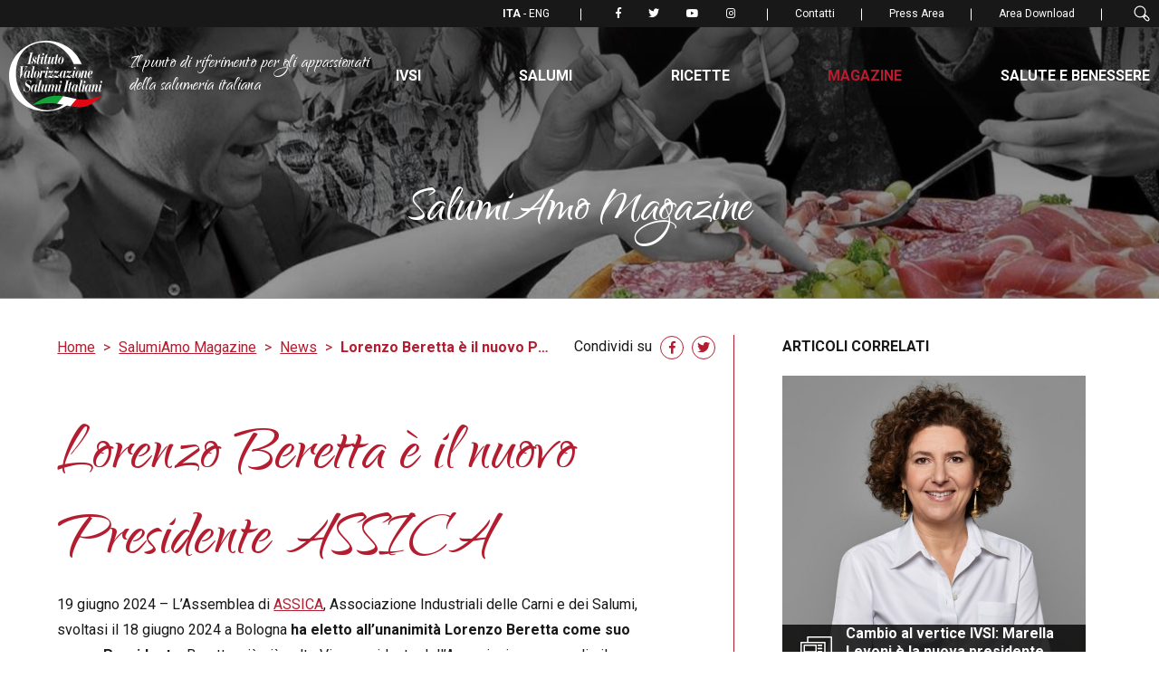

--- FILE ---
content_type: text/html; charset=UTF-8
request_url: https://www.salumi-italiani.it/salumiamo/news/lorenzo-beretta-e-il-nuovo-presidente-assica/
body_size: 9900
content:
<!doctype html>
<html class="no-js" lang="it-IT" >
<head>
    <meta charset="UTF-8"/>
    <meta name="viewport"
          content="width=device-width, initial-scale=1.0"/>
    <meta name='robots' content='index, follow, max-image-preview:large, max-snippet:-1, max-video-preview:-1' />
<link rel="alternate" hreflang="it" href="https://www.salumi-italiani.it/salumiamo/news/lorenzo-beretta-e-il-nuovo-presidente-assica/" />

	<!-- This site is optimized with the Yoast SEO plugin v16.1.1 - https://yoast.com/wordpress/plugins/seo/ -->
	<title>Lorenzo Beretta è il nuovo Presidente ASSICA - Istituto Valorizzazione Salumi Italiani</title>
	<meta name="description" content="Nell’Assemblea annuale del 18 giugno, Lorenzo Beretta è stato eletto alla guida dell’Associazione Industriali delle Carni e dei Salumi" />
	<link rel="canonical" href="https://www.salumi-italiani.it/salumiamo/news/lorenzo-beretta-e-il-nuovo-presidente-assica/" />
	<meta property="og:locale" content="it_IT" />
	<meta property="og:type" content="article" />
	<meta property="og:title" content="Lorenzo Beretta è il nuovo Presidente ASSICA - Istituto Valorizzazione Salumi Italiani" />
	<meta property="og:description" content="Nell’Assemblea annuale del 18 giugno, Lorenzo Beretta è stato eletto alla guida dell’Associazione Industriali delle Carni e dei Salumi" />
	<meta property="og:url" content="https://www.salumi-italiani.it/salumiamo/news/lorenzo-beretta-e-il-nuovo-presidente-assica/" />
	<meta property="og:site_name" content="Istituto Valorizzazione Salumi Italiani" />
	<meta property="og:image" content="https://www.salumi-italiani.it/wp-content/uploads/2024/06/pizzagalli_beretta.jpg" />
	<meta name="twitter:card" content="summary_large_image" />
	<meta name="twitter:label1" content="Tempo di lettura stimato">
	<meta name="twitter:data1" content="3 minuti">
	<script type="application/ld+json" class="yoast-schema-graph">{"@context":"https://schema.org","@graph":[{"@type":"WebSite","@id":"https://www.salumi-italiani.it/en/#website","url":"https://www.salumi-italiani.it/en/","name":"Istituto Valorizzazione Salumi Italiani","description":"Il punto di riferimento per gli appassionati della salumeria italiana","potentialAction":[{"@type":"SearchAction","target":"https://www.salumi-italiani.it/en/?s={search_term_string}","query-input":"required name=search_term_string"}],"inLanguage":"it-IT"},{"@type":"ImageObject","@id":"https://www.salumi-italiani.it/salumiamo/news/lorenzo-beretta-e-il-nuovo-presidente-assica/#primaryimage","inLanguage":"it-IT","url":"https://www.salumi-italiani.it/wp-content/uploads/2024/06/pizzagalli_beretta.jpg","contentUrl":"https://www.salumi-italiani.it/wp-content/uploads/2024/06/pizzagalli_beretta.jpg","width":1024,"height":683},{"@type":"WebPage","@id":"https://www.salumi-italiani.it/salumiamo/news/lorenzo-beretta-e-il-nuovo-presidente-assica/#webpage","url":"https://www.salumi-italiani.it/salumiamo/news/lorenzo-beretta-e-il-nuovo-presidente-assica/","name":"Lorenzo Beretta \u00e8 il nuovo Presidente ASSICA - Istituto Valorizzazione Salumi Italiani","isPartOf":{"@id":"https://www.salumi-italiani.it/en/#website"},"primaryImageOfPage":{"@id":"https://www.salumi-italiani.it/salumiamo/news/lorenzo-beretta-e-il-nuovo-presidente-assica/#primaryimage"},"datePublished":"2024-06-20T11:20:35+00:00","dateModified":"2024-06-20T11:20:35+00:00","description":"Nell\u2019Assemblea annuale del 18 giugno, Lorenzo Beretta \u00e8 stato eletto alla guida dell\u2019Associazione Industriali delle Carni e dei Salumi","breadcrumb":{"@id":"https://www.salumi-italiani.it/salumiamo/news/lorenzo-beretta-e-il-nuovo-presidente-assica/#breadcrumb"},"inLanguage":"it-IT","potentialAction":[{"@type":"ReadAction","target":["https://www.salumi-italiani.it/salumiamo/news/lorenzo-beretta-e-il-nuovo-presidente-assica/"]}]},{"@type":"BreadcrumbList","@id":"https://www.salumi-italiani.it/salumiamo/news/lorenzo-beretta-e-il-nuovo-presidente-assica/#breadcrumb","itemListElement":[{"@type":"ListItem","position":1,"item":{"@type":"WebPage","@id":"https://www.salumi-italiani.it/","url":"https://www.salumi-italiani.it/","name":"Home"}},{"@type":"ListItem","position":2,"item":{"@type":"WebPage","@id":"https://www.salumi-italiani.it/salumiamo/news/lorenzo-beretta-e-il-nuovo-presidente-assica/","url":"https://www.salumi-italiani.it/salumiamo/news/lorenzo-beretta-e-il-nuovo-presidente-assica/","name":"Lorenzo Beretta \u00e8 il nuovo Presidente ASSICA"}}]}]}</script>
	<!-- / Yoast SEO plugin. -->


<link rel='dns-prefetch' href='//ajax.googleapis.com' />
<link rel='dns-prefetch' href='//use.fontawesome.com' />
<link rel='dns-prefetch' href='//s.w.org' />
<link rel='stylesheet' id='main-stylesheet-css'  href='https://www.salumi-italiani.it/wp-content/themes/ivsi-wp-theme/dist/assets/css/app.css?ver=2.10.4' type='text/css' media='all' />
<link rel='stylesheet' id='font-awesome-css'  href='https://use.fontawesome.com/releases/v5.6.3/css/all.css?ver=5.7.14' type='text/css' media='all' />
<script type='text/javascript' src='https://ajax.googleapis.com/ajax/libs/jquery/3.2.1/jquery.min.js?ver=3.2.1' id='jquery-js'></script>
<link rel="https://api.w.org/" href="https://www.salumi-italiani.it/wp-json/" /><link rel="alternate" type="application/json+oembed" href="https://www.salumi-italiani.it/wp-json/oembed/1.0/embed?url=https%3A%2F%2Fwww.salumi-italiani.it%2Fsalumiamo%2Fnews%2Florenzo-beretta-e-il-nuovo-presidente-assica%2F" />
<link rel="alternate" type="text/xml+oembed" href="https://www.salumi-italiani.it/wp-json/oembed/1.0/embed?url=https%3A%2F%2Fwww.salumi-italiani.it%2Fsalumiamo%2Fnews%2Florenzo-beretta-e-il-nuovo-presidente-assica%2F&#038;format=xml" />
<meta name="generator" content="WPML ver:4.4.10 stt:1,27;" />
<link rel="icon" href="https://www.salumi-italiani.it/wp-content/uploads/2019/10/cropped-favicon_ivsi-32x32.png" sizes="32x32" />
<link rel="icon" href="https://www.salumi-italiani.it/wp-content/uploads/2019/10/cropped-favicon_ivsi-192x192.png" sizes="192x192" />
<link rel="apple-touch-icon" href="https://www.salumi-italiani.it/wp-content/uploads/2019/10/cropped-favicon_ivsi-180x180.png" />
<meta name="msapplication-TileImage" content="https://www.salumi-italiani.it/wp-content/uploads/2019/10/cropped-favicon_ivsi-270x270.png" />
</head>

<!-- Analytics -->
<script>
  (function(i,s,o,g,r,a,m){i['GoogleAnalyticsObject']=r;i[r]=i[r]||function(){
    (i[r].q=i[r].q||[]).push(arguments)},i[r].l=1*new Date();a=s.createElement(o),
    m=s.getElementsByTagName(o)[0];a.async=1;a.src=g;m.parentNode.insertBefore(a,m)
  })(window,document,'script','https://www.google-analytics.com/analytics.js','ga');

  ga('create', 'UA-15185524-42', 'auto');
  ga('send', 'pageview');
</script>
<body class="magazine-template-default single single-magazine postid-5827 topbar">


<div class="c-top show-for-xlarge">
    <div class="c-top__row">
        <div class="small-12 column text-right">

            
<ul class="c-lang">
			<li class="c-lang__item">
			<a href="https://www.salumi-italiani.it/salumiamo/news/lorenzo-beretta-e-il-nuovo-presidente-assica/"
				 class="c-lang__link c-lang__link--selected">
				ITA			</a>
		</li>
			<li class="c-lang__item">
			<a href="https://www.salumi-italiani.it/en/"
				 class="c-lang__link ">
				ENG			</a>
		</li>
	</ul>
<ul class="c-social">
    
            <li>
                <a href="https://www.facebook.com/SalumiAmo/"
                   class="c-social__link"
                   target="_blank">
                    <i class="fab fa-facebook-f"></i>
                </a>
            </li>

        
            <li>
                <a href="https://twitter.com/SalumiAmo"
                   class="c-social__link"
                   target="_blank">
                    <i class="fab fa-twitter"></i>
                </a>
            </li>

        
            <li>
                <a href="http://www.youtube.com/user/SalumiAmoTV"
                   class="c-social__link"
                   target="_blank">
                    <i class="fab fa-youtube"></i>
                </a>
            </li>

        
            <li>
                <a href="https://www.instagram.com/salumiamo/"
                   class="c-social__link"
                   target="_blank">
                    <i class="fab fa-instagram"></i>
                </a>
            </li>

        </ul><ul id="menu-menu-legale-header" class="c-legal"><li class="c-legal__item"><a href="https://www.salumi-italiani.it/contatti/" class="c-legal__link"  >Contatti</a></li>
<li class="c-legal__item"><a href="https://www.salumi-italiani.it/press-area/" class="c-legal__link"  >Press Area</a></li>
<li class="c-legal__item"><a href="https://www.salumi-italiani.it/area-download/" class="c-legal__link"  >Area Download</a></li>
</ul>
            <form action="https://www.salumi-italiani.it/risultati/"
                  method="get"
                  class="c-search">
                <input type="checkbox"
                       name="r"
                       hidden
                       placeholder="ricetta">
                <input type="text"
                       class="c-search__input"
                       name="c"
                       value=""
                       placeholder="Cerca">
                <img class="c-search__icon"
                     id="general"
                     src="https://www.salumi-italiani.it/wp-content/themes/ivsi-wp-theme/dist/assets/images/icon/search.svg"
                     alt="Cerca">
            </form>
        </div>
    </div>
</div>

<div class="c-cover c-cover--small"
     style="background-image: url('https://www.salumi-italiani.it/wp-content/themes/ivsi-wp-theme/dist/assets/images/cover/cover-single-magazine.jpg')">

    <div class="c-nav hide-for-xlarge">

    <div class="text-right">
        <div class="c-nav__close">
            <i class="fa fa-times"></i>
        </div>
    </div>

    <ul id="menu-menu-principale" class="c-menu"><li class="c-menu__item"><a href="https://www.salumi-italiani.it/chi-siamo/" 
                                class="c-menu__link c-menu__link--lev0 
                             ">IVSI</a><div class="c-menu__arrow"><i class="fas fa-chevron-down"></i></div><ul class="c-menu__sub">	<li ><a href="https://www.salumi-italiani.it/chi-siamo/" 
                                class="c-menu__link c-menu__link--lev1 
                             ">Chi Siamo</a></li>	<li ><a href="https://www.salumi-italiani.it/manifesto/" 
                                class="c-menu__link c-menu__link--lev1 
                             ">Manifesto</a></li>	<li ><a href="https://www.salumi-italiani.it/reporter-del-gusto/" 
                                class="c-menu__link c-menu__link--lev1 
                             ">Reporter del Gusto</a></li>	<li ><a href="https://www.salumi-italiani.it/salumiamo/" 
                                class="c-menu__link c-menu__link--lev1 
                             ">SalumiAmo</a></li>	<li ><a href="https://www.salumi-italiani.it/ivsi-nel-mondo/" 
                                class="c-menu__link c-menu__link--lev1 
                             ">IVSI nel Mondo</a></li></ul></li><li class="c-menu__item"><a href="https://www.salumi-italiani.it/conoscere-i-salumi/" 
                                class="c-menu__link c-menu__link--lev0 
                             ">Salumi</a><div class="c-menu__arrow"><i class="fas fa-chevron-down"></i></div><ul class="c-menu__sub">	<li ><a href="https://www.salumi-italiani.it/salumi/salumi-crudi/" 
                                class="c-menu__link c-menu__link--lev1 
                             ">Salumi Crudi</a></li>	<li ><a href="https://www.salumi-italiani.it/salumi/salumi-cotti/" 
                                class="c-menu__link c-menu__link--lev1 
                             ">Salumi Cotti</a></li>	<li ><a href="https://www.salumi-italiani.it/altri-salumi/" 
                                class="c-menu__link c-menu__link--lev1 
                             ">Altri Salumi</a></li>	<li ><a href="https://www.salumi-italiani.it/storia-dei-salumi/" 
                                class="c-menu__link c-menu__link--lev1 
                             ">Storia dei Salumi</a></li>	<li ><a href="https://www.salumi-italiani.it/conoscere-i-salumi/salumi-dop-e-igp/" 
                                class="c-menu__link c-menu__link--lev1 
                             ">Salumi DOP e IGP</a></li></ul></li><li class="c-menu__item"><a href="https://www.salumi-italiani.it/ricette-con-i-salumi-italiani/" 
                                class="c-menu__link c-menu__link--lev0 
                             ">Ricette</a><div class="c-menu__arrow"><i class="fas fa-chevron-down"></i></div><ul class="c-menu__sub">	<li ><a href="https://www.salumi-italiani.it/ricette/tradizione/" 
                                class="c-menu__link c-menu__link--lev1 
                             ">Tradizione</a></li>	<li ><a href="https://www.salumi-italiani.it/ricette/d-autore/" 
                                class="c-menu__link c-menu__link--lev1 
                             ">D'Autore</a></li>	<li ><a href="https://www.salumi-italiani.it/ricette/food-design/" 
                                class="c-menu__link c-menu__link--lev1 
                             ">Food Design</a></li>	<li ><a href="https://www.salumi-italiani.it/ricette/foodies/" 
                                class="c-menu__link c-menu__link--lev1 
                             ">Foodies</a></li>	<li ><a href="https://www.salumi-italiani.it/ricette/video-ricette/" 
                                class="c-menu__link c-menu__link--lev1 
                             ">Video Ricette</a></li></ul></li><li class="c-menu__item"><a href="https://www.salumi-italiani.it/salumiamo-magazine/" 
                                class="c-menu__link c-menu__link--lev0 selected 
                             ">Magazine</a><div class="c-menu__arrow"><i class="fas fa-chevron-down"></i></div><ul class="c-menu__sub">	<li ><a href="https://www.salumi-italiani.it/salumiamo/news/" 
                                class="c-menu__link c-menu__link--lev1 selected 
                             ">News</a></li>	<li ><a href="https://www.salumi-italiani.it/salumiamo/eventi/" 
                                class="c-menu__link c-menu__link--lev1 
                             ">Eventi</a></li>	<li ><a href="https://www.salumi-italiani.it/salumiamo/salumi_dintorni/" 
                                class="c-menu__link c-menu__link--lev1 
                             ">Salumi e dintorni</a></li></ul></li><li class="c-menu__item"><a href="https://www.salumi-italiani.it/area-salute-benessere/" 
                                class="c-menu__link c-menu__link--lev0 
                             ">Salute e benessere</a><div class="c-menu__arrow"><i class="fas fa-chevron-down"></i></div><ul class="c-menu__sub">	<li ><a href="https://www.salumi-italiani.it/valori-nutrizionali/" 
                                class="c-menu__link c-menu__link--lev1 
                             ">Valori Nutrizionali</a></li>	<li ><a href="https://www.salumi-italiani.it/piacere-per-tutti/" 
                                class="c-menu__link c-menu__link--lev1 
                             ">Piacere per Tutti</a></li>	<li ><a href="https://www.salumi-italiani.it/controlli-e-sicurezza/" 
                                class="c-menu__link c-menu__link--lev1 
                             ">Controlli e Sicurezza</a></li>	<li ><a href="https://www.salumi-italiani.it/consigli-utili/" 
                                class="c-menu__link c-menu__link--lev1 
                             ">Consigli Utili</a></li></ul></li></ul>

    <div class="c-nav__bottom">

        
<ul class="c-lang">
			<li class="c-lang__item">
			<a href="https://www.salumi-italiani.it/salumiamo/news/lorenzo-beretta-e-il-nuovo-presidente-assica/"
				 class="c-lang__link c-lang__link--selected">
				ITA			</a>
		</li>
			<li class="c-lang__item">
			<a href="https://www.salumi-italiani.it/en/"
				 class="c-lang__link ">
				ENG			</a>
		</li>
	</ul>
<ul class="c-social">
    
            <li>
                <a href="https://www.facebook.com/SalumiAmo/"
                   class="c-social__link"
                   target="_blank">
                    <i class="fab fa-facebook-f"></i>
                </a>
            </li>

        
            <li>
                <a href="https://twitter.com/SalumiAmo"
                   class="c-social__link"
                   target="_blank">
                    <i class="fab fa-twitter"></i>
                </a>
            </li>

        
            <li>
                <a href="http://www.youtube.com/user/SalumiAmoTV"
                   class="c-social__link"
                   target="_blank">
                    <i class="fab fa-youtube"></i>
                </a>
            </li>

        
            <li>
                <a href="https://www.instagram.com/salumiamo/"
                   class="c-social__link"
                   target="_blank">
                    <i class="fab fa-instagram"></i>
                </a>
            </li>

        </ul><ul id="menu-menu-legale-header-1" class="c-legal"><li class="c-legal__item"><a href="https://www.salumi-italiani.it/contatti/" class="c-legal__link"  >Contatti</a></li>
<li class="c-legal__item"><a href="https://www.salumi-italiani.it/press-area/" class="c-legal__link"  >Press Area</a></li>
<li class="c-legal__item"><a href="https://www.salumi-italiani.it/area-download/" class="c-legal__link"  >Area Download</a></li>
</ul>    </div>

</div>

<div class="c-gradient"></div>
<div class="c-overlay"></div>

<header class="c-header">
    <div class="c-header__row">
        <div class="small-3 medium-3 large-6 xlarge-4 column">
            <a class="c-logo" href="https://www.salumi-italiani.it">
                <img src="https://www.salumi-italiani.it/wp-content/themes/ivsi-wp-theme/dist/assets/images/logo.svg" alt="Istituto Valorizzazione Salumi Italiani">
                <p class="c-logo__payoff  show-for-large">Il punto di riferimento per gli appassionati della salumeria italiana</p>
            </a>
        </div>

        <div class="small-8 large-5 xlarge-8 xxlarge-7 column text-right">

            <ul id="menu-menu-principale-1" class="c-menu show-for-xlarge"><li class="c-menu__item"><a href="https://www.salumi-italiani.it/chi-siamo/" 
                                class="c-menu__link c-menu__link--lev0 
                             ">IVSI</a><div class="c-menu__arrow"><i class="fas fa-chevron-down"></i></div><ul class="c-menu__sub">	<li ><a href="https://www.salumi-italiani.it/chi-siamo/" 
                                class="c-menu__link c-menu__link--lev1 
                             ">Chi Siamo</a></li>	<li ><a href="https://www.salumi-italiani.it/manifesto/" 
                                class="c-menu__link c-menu__link--lev1 
                             ">Manifesto</a></li>	<li ><a href="https://www.salumi-italiani.it/reporter-del-gusto/" 
                                class="c-menu__link c-menu__link--lev1 
                             ">Reporter del Gusto</a></li>	<li ><a href="https://www.salumi-italiani.it/salumiamo/" 
                                class="c-menu__link c-menu__link--lev1 
                             ">SalumiAmo</a></li>	<li ><a href="https://www.salumi-italiani.it/ivsi-nel-mondo/" 
                                class="c-menu__link c-menu__link--lev1 
                             ">IVSI nel Mondo</a></li></ul></li><li class="c-menu__item"><a href="https://www.salumi-italiani.it/conoscere-i-salumi/" 
                                class="c-menu__link c-menu__link--lev0 
                             ">Salumi</a><div class="c-menu__arrow"><i class="fas fa-chevron-down"></i></div><ul class="c-menu__sub">	<li ><a href="https://www.salumi-italiani.it/salumi/salumi-crudi/" 
                                class="c-menu__link c-menu__link--lev1 
                             ">Salumi Crudi</a></li>	<li ><a href="https://www.salumi-italiani.it/salumi/salumi-cotti/" 
                                class="c-menu__link c-menu__link--lev1 
                             ">Salumi Cotti</a></li>	<li ><a href="https://www.salumi-italiani.it/altri-salumi/" 
                                class="c-menu__link c-menu__link--lev1 
                             ">Altri Salumi</a></li>	<li ><a href="https://www.salumi-italiani.it/storia-dei-salumi/" 
                                class="c-menu__link c-menu__link--lev1 
                             ">Storia dei Salumi</a></li>	<li ><a href="https://www.salumi-italiani.it/conoscere-i-salumi/salumi-dop-e-igp/" 
                                class="c-menu__link c-menu__link--lev1 
                             ">Salumi DOP e IGP</a></li></ul></li><li class="c-menu__item"><a href="https://www.salumi-italiani.it/ricette-con-i-salumi-italiani/" 
                                class="c-menu__link c-menu__link--lev0 
                             ">Ricette</a><div class="c-menu__arrow"><i class="fas fa-chevron-down"></i></div><ul class="c-menu__sub">	<li ><a href="https://www.salumi-italiani.it/ricette/tradizione/" 
                                class="c-menu__link c-menu__link--lev1 
                             ">Tradizione</a></li>	<li ><a href="https://www.salumi-italiani.it/ricette/d-autore/" 
                                class="c-menu__link c-menu__link--lev1 
                             ">D'Autore</a></li>	<li ><a href="https://www.salumi-italiani.it/ricette/food-design/" 
                                class="c-menu__link c-menu__link--lev1 
                             ">Food Design</a></li>	<li ><a href="https://www.salumi-italiani.it/ricette/foodies/" 
                                class="c-menu__link c-menu__link--lev1 
                             ">Foodies</a></li>	<li ><a href="https://www.salumi-italiani.it/ricette/video-ricette/" 
                                class="c-menu__link c-menu__link--lev1 
                             ">Video Ricette</a></li></ul></li><li class="c-menu__item"><a href="https://www.salumi-italiani.it/salumiamo-magazine/" 
                                class="c-menu__link c-menu__link--lev0 selected 
                             ">Magazine</a><div class="c-menu__arrow"><i class="fas fa-chevron-down"></i></div><ul class="c-menu__sub">	<li ><a href="https://www.salumi-italiani.it/salumiamo/news/" 
                                class="c-menu__link c-menu__link--lev1 selected 
                             ">News</a></li>	<li ><a href="https://www.salumi-italiani.it/salumiamo/eventi/" 
                                class="c-menu__link c-menu__link--lev1 
                             ">Eventi</a></li>	<li ><a href="https://www.salumi-italiani.it/salumiamo/salumi_dintorni/" 
                                class="c-menu__link c-menu__link--lev1 
                             ">Salumi e dintorni</a></li></ul></li><li class="c-menu__item"><a href="https://www.salumi-italiani.it/area-salute-benessere/" 
                                class="c-menu__link c-menu__link--lev0 
                             ">Salute e benessere</a><div class="c-menu__arrow"><i class="fas fa-chevron-down"></i></div><ul class="c-menu__sub">	<li ><a href="https://www.salumi-italiani.it/valori-nutrizionali/" 
                                class="c-menu__link c-menu__link--lev1 
                             ">Valori Nutrizionali</a></li>	<li ><a href="https://www.salumi-italiani.it/piacere-per-tutti/" 
                                class="c-menu__link c-menu__link--lev1 
                             ">Piacere per Tutti</a></li>	<li ><a href="https://www.salumi-italiani.it/controlli-e-sicurezza/" 
                                class="c-menu__link c-menu__link--lev1 
                             ">Controlli e Sicurezza</a></li>	<li ><a href="https://www.salumi-italiani.it/consigli-utili/" 
                                class="c-menu__link c-menu__link--lev1 
                             ">Consigli Utili</a></li></ul></li></ul>
            
            <i class="fa fa-bars hide-for-xlarge c-header__open"></i>
        </div>
    </div>
</header>


        <div class="c-cover__content">

            <div class="row align-center align-middle">

                                    <div class="small-11 column text-center">
                        <h2 class="c-cover__title">SalumiAmo Magazine</h2>
                    </div>

                
            </div>
        </div>

    </div>
    <div class="c-page">
        <div class="row align-center">

            <div class="small-11 large-7 column">
                <div class="row align-justify align-middle">

                    
<div class="shrink column">

    <ul class="c-breadcrumb">

        <li class="c-breadcrumb__item"><a href="https://www.salumi-italiani.it" class="c-breadcrumb__link">Home</a></li>


        
            <li class="c-breadcrumb__item"><a href="https://www.salumi-italiani.it/salumiamo-magazine/" class="c-breadcrumb__link">SalumiAmo Magazine</a></li>

        
            <li class="c-breadcrumb__item"><a href="https://www.salumi-italiani.it/salumiamo/news/" class="c-breadcrumb__link">News</a></li>

        
        <li class="c-breadcrumb__item">
            Lorenzo Beretta è il nuovo Presidente ASSICA        </li>

    </ul>

</div>
                    
<div class="shrink column">
    <div class="c-share">
        <span>Condividi su</span>
        <ul class="c-share__menu">
            <li>
                <a href="https://www.facebook.com/sharer/sharer.php?u=https://www.salumi-italiani.it/salumiamo/news/lorenzo-beretta-e-il-nuovo-presidente-assica/"
                   target="_blank"
                   id="fb"
                   class="c-share__link"><i class="fab fa-facebook-f"></i></a>
            </li>
            <li>
                <a href="https://twitter.com/share?url=<https://www.salumi-italiani.it/salumiamo/news/lorenzo-beretta-e-il-nuovo-presidente-assica/&text=Lorenzo Beretta è il nuovo Presidente ASSICA"
                   target="_blank"
                   id="tw"
                   class="c-share__link"><i class="fab fa-twitter"></i></a>
            </li>
        </ul>
    </div>
</div>

                    <div class="small-12 large-11 xxlarge-10 column">

                        <div class="c-page__content c-page__content--article">

                            <h1>Lorenzo Beretta è il nuovo Presidente ASSICA</h1>
<p>19 giugno 2024 &#8211; L’Assemblea di <a href="https://www.assica.it/" target="_blank" rel="noopener">ASSICA</a>, Associazione Industriali delle Carni e dei Salumi, svoltasi il 18 giugno 2024 a Bologna <strong>ha eletto all’unanimità Lorenzo Beretta come suo nuovo Presidente</strong>. Beretta, già più volte Vicepresidente dell’Associazione, raccoglie il testimone da <strong>Francesco Pizzagalli</strong>.</p>
<p><em>“Vorrei ringraziare tutti i nostri associati per la fiducia accordatami ed i Presidenti che mi hanno preceduto: Francesco Pizzagalli, in primis, Pietro D’Angeli e Ruggero Lenti, per citare solo gli ultimi, che con il loro lavoro e la loro passione di questi anni mi hanno ispirato  e sostenuto per questo importante ruolo. </em><em>L’attuale contesto economico-sociale italiano ed internazionale in cui il nostro se</em><em>tt</em><em>ore si sta muovendo richiede il massimo impegno ed il coinvolgimento di tutte le Aziende, impegno che proprio all’interno di Assica può dare i fru</em><em>tti ed i risultati</em><em> maggiori.  Oggi più che mai abbiamo bisogno di avere una voce comune, unica e forte, per poter avere dalle Istituzioni risposte, certezze, interventi tempestivi di sostegno e, naturalmente, programmi definiti per il futuro” – </em><strong>ha affermato il neopresidente Lorenzo Beretta</strong>.</p>
<p><img loading="lazy" class="aligncenter wp-image-5832 size-full" src="https://www.salumi-italiani.it/wp-content/uploads/2024/06/pizzagalli_beretta.jpg" alt="" width="1024" height="683" srcset="https://www.salumi-italiani.it/wp-content/uploads/2024/06/pizzagalli_beretta.jpg 1024w, https://www.salumi-italiani.it/wp-content/uploads/2024/06/pizzagalli_beretta-300x200.jpg 300w, https://www.salumi-italiani.it/wp-content/uploads/2024/06/pizzagalli_beretta-768x512.jpg 768w, https://www.salumi-italiani.it/wp-content/uploads/2024/06/pizzagalli_beretta-640x427.jpg 640w" sizes="(max-width: 639px) 98vw, (max-width: 1199px) 64vw, 770px" /></p>
<p>Tanti i temi caldi sui quali il Presidente si dovrà confrontare e sui quali il settore è chiamato a rispondere: il <strong>forte incremento dei costi industriali</strong> e della <strong>materia prima</strong> (nazionale ed estera) – che perdurano dal 2022 – e <strong>la PSA</strong> (peste suina africana), problematica iniziata a Gennaio 2022, che non accenna ad essere risolta, con gravissime ripercussioni sull’export dei nostri prodotti verso i Paesi terzi.</p>
<p>“<em>La lotta alla Psa necessita un fondamentale cambiamento nell’approccio, visti i risultati insufficienti ottenuti fino ad ora. Servono ingenti risorse, stanziamenti e programmi concreti; chiediamo certezze operative, non proclami. È impensabile che, dopo tanti anni di investimenti e impegni per lo sviluppo dei mercati esteri, da parte di tutti gli attori della filiera, aziende ed Istituzioni in primis, siamo costretti ad osservare inermi alla perdita di interi mercati in Paesi asiatici e centro e nord-americani, che amano i nostri Salumi e ne apprezzano la grande qualità  – </em><strong>ha proseguito Beretta. </strong>I costi industriali crescenti, la perdita del potere di acquisto di buona parte delle famiglie italiane hanno portato i consumatori a rivolgersi a categorie di prodotti più economici.  Un danno enorme per i consumi interni che già da anni non brillano e che ora stanno regredendo. <strong>“</strong><em>Dobbiamo avere la forza di essere uni</em><em>ti</em><em> per permettere ai consumatori di  apprezzare il reale valore delle nostre produzioni: non dobbiamo essere noi stessi ad avallare fenomeni specula</em><em>ti</em><em>vi al ribasso” – </em><strong>ha concluso il Presidente. </strong></p>
<p><img loading="lazy" class="aligncenter wp-image-5828 " src="https://www.salumi-italiani.it/wp-content/uploads/2024/06/Lorenzo-Beretta-_Presidente-di-ASSICA_Assemblea-annuale-1200x800.jpg" alt="" width="1028" height="685" srcset="https://www.salumi-italiani.it/wp-content/uploads/2024/06/Lorenzo-Beretta-_Presidente-di-ASSICA_Assemblea-annuale-1200x800.jpg 1200w, https://www.salumi-italiani.it/wp-content/uploads/2024/06/Lorenzo-Beretta-_Presidente-di-ASSICA_Assemblea-annuale-300x200.jpg 300w, https://www.salumi-italiani.it/wp-content/uploads/2024/06/Lorenzo-Beretta-_Presidente-di-ASSICA_Assemblea-annuale-1024x683.jpg 1024w, https://www.salumi-italiani.it/wp-content/uploads/2024/06/Lorenzo-Beretta-_Presidente-di-ASSICA_Assemblea-annuale-768x512.jpg 768w, https://www.salumi-italiani.it/wp-content/uploads/2024/06/Lorenzo-Beretta-_Presidente-di-ASSICA_Assemblea-annuale-1536x1025.jpg 1536w, https://www.salumi-italiani.it/wp-content/uploads/2024/06/Lorenzo-Beretta-_Presidente-di-ASSICA_Assemblea-annuale-640x427.jpg 640w, https://www.salumi-italiani.it/wp-content/uploads/2024/06/Lorenzo-Beretta-_Presidente-di-ASSICA_Assemblea-annuale-1920x1281.jpg 1920w, https://www.salumi-italiani.it/wp-content/uploads/2024/06/Lorenzo-Beretta-_Presidente-di-ASSICA_Assemblea-annuale.jpg 2048w" sizes="(max-width: 639px) 98vw, (max-width: 1199px) 64vw, 770px" /></p>
<p>Lorenzo Beretta ha <strong>una ventennale esperienza in ambito Consortile e Associativo</strong>. Già vicepresidente di Assica dal 2016, ha rivestito il ruolo di Presidente dell’Istituto Salumi Italiani Tutelati (ISIT) dal 2015 al 2024. Dal 2012 è anche Presidente del Consorzio Cacciatore Italiano. Laureato in Economia e Commercio, Beretta ha formato la sua esperienza lavorativa presso l’azienda di famiglia, la F.lli Beretta Spa, svolgendo importanti ruoli anche in ambito internazionale. Oggi ricopre la carica di Direttore Commerciale e di Consigliere d’Amministrazione per il gruppo Beretta.</p>
<p>L’elezione del nuovo Presidente è avvenuta in occasione dell’Assemblea annuale dell’Associazione. Il Convegno “<strong>Dallo scenario globale alle sfide del settore: quali prospettive per la salumeria italiana?</strong>”, parte pubblica dell’Assemblea ASSICA, rientra nell’ambito della campagna europea “<a href="https://www.trustyourtaste.eu/" target="_blank" rel="noopener">Trust Your Taste, CHOOSE EUROPEAN QUALITY</a>”.</p>

                        </div>
                    </div>

                </div>


            </div>

            <div class="small-11 large-4 xxlarge-5 column show-for-large">
                <div class="c-page__contentLine">

                                            <div class="c-page__side">

                            <div class="row align-center">
                                <div class="small-12 large-11 large-offset-1 xlarge-10 xxlarge-offset-0 xxlarge-7 column">

                                    <h3 class="c-subtitle">Articoli correlati</h3>

                                    
    <a href="https://www.salumi-italiani.it/salumiamo/news/cambio-al-vertice-per-ivsi-marella-levoni-presidente/"
       class="c-square c-square--shadow c-square--rel ">

                    
            <div class="c-square__banner bottom block">
                <div class="c-square__banner-title">
                    <img class="c-square__icon"
                         src="https://www.salumi-italiani.it/wp-content/uploads/2019/03/new.svg"
                         alt="News">
                    <h3 class="c-square__title">Cambio al vertice IVSI: Marella Levoni è la nuova presidente per il triennio 2024-2027</h3>
                </div>
                <div class="c-square__banner-excerpt">
                                        <p>Marella Levoni è la nuova Presidente dell&#8217;Istituto per il triennio 2024-2027. La nomina è arrivata ieri al termine del Consiglio direttivo dell&#8217;Istituto</p>
                </div>
            </div>
        
        <img  src="https://www.salumi-italiani.it/wp-content/uploads/2024/04/Marella-Levoni_Presidente-IVSI_sq-e1713963823553.jpg"
                                                                     alt="Cambio al vertice IVSI: Marella Levoni è la nuova presidente per il triennio 2024-2027">
    </a>


    <a href="https://www.salumi-italiani.it/salumiamo/news/assemblea-ivsi-relazione-presidente-pizzagalli/"
       class="c-square c-square--shadow c-square--rel c-square--collapsed">

        
            <div class="c-square__banner bottom">
                <img class="c-square__icon"
                     src="https://www.salumi-italiani.it/wp-content/uploads/2019/03/new.svg"
                     alt="News">
                <h3 class="c-square__title">Assemblea IVSI 2024: nominato il nuov...</h3>
            </div>
        
        <img class="c-square__imageAbs" src="https://www.salumi-italiani.it/wp-content/uploads/2024/04/fontevivo.jpg"
                                                                     alt="Assemblea IVSI 2024: nominato il nuovo Consiglio Direttivo">
    </a>


    <a href="https://www.salumi-italiani.it/salumiamo/news/ivsi-assica-presentano-programma-sostenibilita/"
       class="c-square c-square--shadow c-square--rel c-square--collapsed">

        
            <div class="c-square__banner bottom">
                <img class="c-square__icon"
                     src="https://www.salumi-italiani.it/wp-content/uploads/2019/03/new.svg"
                     alt="News">
                <h3 class="c-square__title">IVSI e ASSICA presentano il 'Programm...</h3>
            </div>
        
        <img class="c-square__imageAbs" src="https://www.salumi-italiani.it/wp-content/uploads/2022/07/programma-sostenibilita_cover_sq-e1658237805154.jpg"
                                                                     alt="IVSI e ASSICA presentano il 'Programma Sostenibilità'">
    </a>


                                </div>
                            </div>
                        </div>
                                        <div class="c-page__side">
                        <div class="row align-center">
                            <div class="small-12 large-11 large-offset-1 xlarge-10 xxlarge-offset-0 xxlarge-7 column">
                                <h3 class="c-subtitle">I più letti</h3>
                                
    <a href="https://www.salumi-italiani.it/salumiamo/salumi_dintorni/prosciutto-crudo-in-gravidanza-si/"
       class="c-square c-square--shadow c-square--rel ">

                    
            <div class="c-square__banner bottom block">
                <div class="c-square__banner-title">
                    <img class="c-square__icon"
                         src="https://www.salumi-italiani.it/wp-content/uploads/2019/03/gusto.svg"
                         alt="Salumi e dintorni">
                    <h3 class="c-square__title">Prosciutto crudo in gravidanza? Sì!</h3>
                </div>
                <div class="c-square__banner-excerpt">
                                        <p>Nessuna paura nel mettere in tavola il Prosciutto di San Daniele, come altri salumi a lunga stagionatura, nei nove mesi più dolci che ci siano</p>
                </div>
            </div>
        
        <img  src="https://www.salumi-italiani.it/wp-content/uploads/2020/07/fermenti-lattici_in_gravidanza-e1593606470195.jpg"
                                                                     alt="Prosciutto crudo in gravidanza? Sì!">
    </a>


    <a href="https://www.salumi-italiani.it/salumiamo/salumi_dintorni/salumi-e-abbinamenti-migliori-secondo/"
       class="c-square c-square--shadow c-square--rel c-square--collapsed">

        
            <div class="c-square__banner bottom">
                <img class="c-square__icon"
                     src="https://www.salumi-italiani.it/wp-content/uploads/2019/03/gusto.svg"
                     alt="Salumi e dintorni">
                <h3 class="c-square__title">Salumi: i migliori abbinamenti second...</h3>
            </div>
        
        <img class="c-square__imageAbs" src="https://www.salumi-italiani.it/wp-content/uploads/2019/07/abbinamenti_frutta_salumi_square-e1569254119756.jpg"
                                                                     alt="Salumi: i migliori abbinamenti secondo gli esperti">
    </a>


    <a href="https://www.salumi-italiani.it/salumiamo/salumi_dintorni/i-salumi-e-lo-sport/"
       class="c-square c-square--shadow c-square--rel c-square--collapsed">

        
            <div class="c-square__banner bottom">
                <img class="c-square__icon"
                     src="https://www.salumi-italiani.it/wp-content/uploads/2019/03/gusto.svg"
                     alt="Salumi e dintorni">
                <h3 class="c-square__title">I salumi e lo sport</h3>
            </div>
        
        <img class="c-square__imageAbs" src="https://www.salumi-italiani.it/wp-content/uploads/2019/02/sport_corsa_square-e1569418584292.jpg"
                                                                     alt="I salumi e lo sport">
    </a>

                            </div>
                        </div>
                    </div>
                </div>
            </div>

        </div>
    </div>

<div class="c-separator text-center">
    <img src="https://www.salumi-italiani.it/wp-content/themes/ivsi-wp-theme/dist/assets/images/icon/separator.svg">
</div>
<div class="c-category magazine">
    <div class="row">
        <div class="small-12 column">
            <ul>
                                    <li>
                        <a href="https://www.salumi-italiani.it/salumiamo/salumi_dintorni/"
                           class="c-cta">Salumi e dintorni</a>
                    </li>
                                    <li>
                        <a href="https://www.salumi-italiani.it/salumiamo/news/"
                           class="c-cta">News</a>
                    </li>
                                    <li>
                        <a href="https://www.salumi-italiani.it/salumiamo/eventi/"
                           class="c-cta">Eventi</a>
                    </li>
                            </ul>
        </div>
    </div>
</div>

    <div class="c-container magazine">
        <div class="c-container__column">
            <div class="c-container__flexbox c-container__flexbox--withMargin"
                 data-container>
                    <a href="https://www.salumi-italiani.it/salumiamo/news/zampone-e-cotechino-modena-igp-on-air-la-nuova-campagna-multimediale/"
       class="c-square c-square--shadow c-container__block c-container__block--withMargin">

        
        <div class="c-square__banner bottom block">
            <div class="c-square__banner-title">
                <img class="c-square__icon"
                     src="https://www.salumi-italiani.it/wp-content/uploads/2019/03/new.svg"
                     alt="News">
                <h3 class="c-square__title">Zampone e Cotechino Modena IGP: “on air” la nuo...</h3>
            </div>
            <div class="c-square__banner-excerpt">
                                <p>Radio e stampa per una campagna che mira a comunicare il valore aggiunto di due eccellenze delle tavole natalizie garantite IGP</p>
            </div>
        </div>

        <img src="https://www.salumi-italiani.it/wp-content/uploads/2025/04/COTECHINO-ZAMPONE-MODENA-IGP_1_Low-Resolution-sq-e1766414477255.jpg"
             alt="Zampone e Cotechino Modena IGP: “on air” la nuova campagna multimediale">

    </a>

    <a href="https://www.salumi-italiani.it/salumiamo/news/mortadella-bologna-igp-nuovo-sito-tra-identita-dreamy-pop/"
       class="c-square c-square--shadow c-container__block c-container__block--withMargin">

        
        <div class="c-square__banner bottom block">
            <div class="c-square__banner-title">
                <img class="c-square__icon"
                     src="https://www.salumi-italiani.it/wp-content/uploads/2019/03/new.svg"
                     alt="News">
                <h3 class="c-square__title">Mortadella Bologna IGP: nuovo sito tra identità...</h3>
            </div>
            <div class="c-square__banner-excerpt">
                                <p>Un’architettura informativa completamente riorganizzata per offrire un’esperienza digitale più semplice, intuitiva e coinvolgente</p>
            </div>
        </div>

        <img src="https://www.salumi-italiani.it/wp-content/uploads/2023/04/Tris-Mortadella-3_low-e1681983326620.jpg"
             alt="Mortadella Bologna IGP: nuovo sito tra identità “dreamy & pop”">

    </a>

    <a href="https://www.salumi-italiani.it/salumiamo/news/cucina-italiana-patrimonio-dellunesco-soddisfazione-di-assica-ivsi-salumitalia/"
       class="c-square c-square--shadow c-container__block c-container__block--withMargin">

        
        <div class="c-square__banner bottom block">
            <div class="c-square__banner-title">
                <img class="c-square__icon"
                     src="https://www.salumi-italiani.it/wp-content/uploads/2019/03/new.svg"
                     alt="News">
                <h3 class="c-square__title">Cucina italiana Patrimonio dell’Unesco: soddisf...</h3>
            </div>
            <div class="c-square__banner-excerpt">
                                <p>Il riconoscimento è un vantaggio per tutte le filiere agroalimentari. I salumi italiani? Un punto di forza della nostra tradizione</p>
            </div>
        </div>

        <img src="https://www.salumi-italiani.it/wp-content/uploads/2025/12/famiglia_pranzo-ITA.png"
             alt="Cucina italiana Patrimonio dell’Unesco: soddisfazione di ASSICA, IVSI, SALUMITALIA">

    </a>

    <a href="https://www.salumi-italiani.it/salumiamo/news/le-ricette-natalizie-con-la-bresaola-della-valtellina-igp/"
       class="c-square c-square--shadow c-container__block c-container__block--withMargin">

        
        <div class="c-square__banner bottom block">
            <div class="c-square__banner-title">
                <img class="c-square__icon"
                     src="https://www.salumi-italiani.it/wp-content/uploads/2019/03/new.svg"
                     alt="News">
                <h3 class="c-square__title">Le ricette natalizie? Con la Bresaola della Val...</h3>
            </div>
            <div class="c-square__banner-excerpt">
                                <p>La Bresaola della Valtellina IGP risponde con stile e un pizzico di ironia: cinque ricette natalizie inedite</p>
            </div>
        </div>

        <img src="https://www.salumi-italiani.it/wp-content/uploads/2025/11/bresaola-natale-e1763637504310.png"
             alt="Le ricette natalizie? Con la Bresaola della Valtellina IGP">

    </a>

    <a href="https://www.salumi-italiani.it/salumiamo/news/mortadella-bologna-igp-2025-in-6-mesi-vola-lexport-a-10/"
       class="c-square c-square--shadow c-container__block c-container__block--withMargin">

        
        <div class="c-square__banner bottom block">
            <div class="c-square__banner-title">
                <img class="c-square__icon"
                     src="https://www.salumi-italiani.it/wp-content/uploads/2019/03/new.svg"
                     alt="News">
                <h3 class="c-square__title">Mortadella Bologna IGP, 2025: in 6 mesi vola l’...</h3>
            </div>
            <div class="c-square__banner-excerpt">
                                <p>Nei primi 9 mesi del 2025, la Mortadella Bologna IGP registra incrementi nella produzione (+3,8%), nelle vendite (+4,0%) e nell’export (+10,1%)mort</p>
            </div>
        </div>

        <img src="https://www.salumi-italiani.it/wp-content/uploads/2019/09/rosetta-estiva_mortadella_square-e1569253607499.jpg"
             alt="Mortadella Bologna IGP, 2025: in 6 mesi vola l’export a +10%">

    </a>

    <a href="https://www.salumi-italiani.it/salumiamo/news/germania-partner-strategico-per-il-consorzio-del-prosciutto-toscano-dop/"
       class="c-square c-square--shadow c-container__block c-container__block--withMargin">

        
        <div class="c-square__banner bottom block">
            <div class="c-square__banner-title">
                <img class="c-square__icon"
                     src="https://www.salumi-italiani.it/wp-content/uploads/2019/03/new.svg"
                     alt="News">
                <h3 class="c-square__title">Germania partner strategico per il Consorzio de...</h3>
            </div>
            <div class="c-square__banner-excerpt">
                                <p>Il gusto autentico della Toscana incontra il pubblico internazionale: qualità, origine e tradizione in primo piano.</p>
            </div>
        </div>

        <img src="https://www.salumi-italiani.it/wp-content/uploads/2020/01/Prosciutto-Toscano-DOP-BASSA-1-e1580404435275.jpg"
             alt="Germania partner strategico per il Consorzio del Prosciutto Toscano DOP">

    </a>

    <a href="https://www.salumi-italiani.it/salumiamo/news/mortadella-nuovo-progetto-maestri-del-gusto-rosa/"
       class="c-square c-square--shadow c-container__block c-container__block--withMargin">

        
        <div class="c-square__banner bottom block">
            <div class="c-square__banner-title">
                <img class="c-square__icon"
                     src="https://www.salumi-italiani.it/wp-content/uploads/2019/03/new.svg"
                     alt="News">
                <h3 class="c-square__title">Mortadella Bologna IGP: nuovo progetto ‘I maest...</h3>
            </div>
            <div class="c-square__banner-excerpt">
                                <p>Il Consorzio italiano tutela Mortadella Bologna lancia un nuovo progetto di comunicazione su tutti i propri canali digitali</p>
            </div>
        </div>

        <img src="https://www.salumi-italiani.it/wp-content/uploads/2021/05/Gruppo-Classico_10035-scaled-e1620639509313.jpg"
             alt="Mortadella Bologna IGP: nuovo progetto ‘I maestri del gusto rosa’">

    </a>

    <a href="https://www.salumi-italiani.it/salumiamo/news/la-coppa-doro-2025-incanta-il-palazzo-gotico/"
       class="c-square c-square--shadow c-container__block c-container__block--withMargin">

        
        <div class="c-square__banner bottom block">
            <div class="c-square__banner-title">
                <img class="c-square__icon"
                     src="https://www.salumi-italiani.it/wp-content/uploads/2019/03/new.svg"
                     alt="News">
                <h3 class="c-square__title">La Coppa D’Oro 2025 incanta il Palazzo Gotico</h3>
            </div>
            <div class="c-square__banner-excerpt">
                                <p>Successo per l’edizione 2025 del Premio Coppa D’Oro, che ha animato il maestoso Salone monumentale del Palazzo Gotico, cuore storico di Piacenza</p>
            </div>
        </div>

        <img src="https://www.salumi-italiani.it/wp-content/uploads/2019/02/thumb-coppa.jpg"
             alt="La Coppa D’Oro 2025 incanta il Palazzo Gotico">

    </a>


            </div>
        </div>
    </div>

        <!--    -->    <div class="c-banner c-banner--margin c-banner--padding">
        <div class="row">
            <div class="small-12 column text-center">
                <button class="c-cta"
                        data-loadmore="magazine"
                        data-max-pages="84">
                    Carica altri                </button>
            </div>
        </div>
    </div>

<div class="c-seo">
    <div class="row align-center">
        <div class="small-11 medium-8 large-6 column">
                        <p>SalumiAmo Magazine è nato per condividere news, ricette e curiosità sul mondo dei salumi, patrimonio unico al mondo ed invidiato ovunque. SalumiAmo è un marchio registrato e gli eventi organizzati da IVSI (Istituto Valorizzazione Salumi Italiani), che è l'Istituto con una mission molto chiara già nel nome, portano questo brand in giro per l'Italia e nel mondo. In questo spazio puoi tenerti aggiornato sul mondo dei salumi italiani.</p>
                    </div>
    </div>
</div><div class="c-separator text-center">
    <img src="https://www.salumi-italiani.it/wp-content/themes/ivsi-wp-theme/dist/assets/images/icon/separator.svg">
</div>
<footer class="c-footer">
    <div class="c-footer__row">
        <div class="small-5 medium-3 large-2 medium-order-1 column">


            
            
                        <img src="https://www.salumi-italiani.it/wp-content/uploads/2025/05/LOGO-40-anni-IVSI.svg" alt="Istituto Valorizzazione Salumi Italiani">
        </div>



        <div class="small-6 medium-3 large-2 medium-order-3 column text-right">
            <p>
                MILANOFIORI<br>
                STRADA 4 PALAZZO Q8<br>
                20089 ROZZANO (MI)<br>
                TEL. 02 8925901<br>
                FAX 02 57510607 - ivsi@ivsi.it<br>
                REA 1377813 - P.IVA: 08118050155
            </p>
        </div>

        <div class="small-12 medium-5 large-7 medium-order-2 xxlarge-8 column text-center">

            <div class="c-footer__menu">
                <ul class="c-social">
    
            <li>
                <a href="https://www.facebook.com/SalumiAmo/"
                   class="c-social__link"
                   target="_blank">
                    <i class="fab fa-facebook-f"></i>
                </a>
            </li>

        
            <li>
                <a href="https://twitter.com/SalumiAmo"
                   class="c-social__link"
                   target="_blank">
                    <i class="fab fa-twitter"></i>
                </a>
            </li>

        
            <li>
                <a href="http://www.youtube.com/user/SalumiAmoTV"
                   class="c-social__link"
                   target="_blank">
                    <i class="fab fa-youtube"></i>
                </a>
            </li>

        
            <li>
                <a href="https://www.instagram.com/salumiamo/"
                   class="c-social__link"
                   target="_blank">
                    <i class="fab fa-instagram"></i>
                </a>
            </li>

        </ul>            </div>
            <div class="c-footer__menu">
                <ul id="menu-menu-legale-footer" class="c-legal"><li class="c-legal__item"><a href="https://www.salumi-italiani.it/contatti/" class="c-legal__link"  >Contatti</a></li>
<li class="c-legal__item"><a href="https://www.salumi-italiani.it/press-area/" class="c-legal__link"  >Press Area</a></li>
<li class="c-legal__item"><a href="https://www.salumi-italiani.it/area-download/" class="c-legal__link"  >Area Download</a></li>
<li class="c-legal__item"><a href="https://www.salumi-italiani.it/wp-content/uploads/2019/07/ivsi-privacy.pdf" class="c-legal__link" target="_blank" >Privacy</a></li>
<li class="c-legal__item"><a href="https://www.evolutionpeople.it" class="c-legal__link"  >Credits</a></li>
</ul>            </div>
        </div>
    </div>
</footer>


<!-- Matomo --><script type="text/javascript">
(function () {
function initTracking() {
var _paq = window._paq = window._paq || [];
_paq.push(['trackPageView']);_paq.push(['enableLinkTracking']);_paq.push(['alwaysUseSendBeacon']);_paq.push(['setTrackerUrl', "\/\/www.salumi-italiani.it\/wp-content\/plugins\/matomo\/app\/matomo.php"]);_paq.push(['setSiteId', '1']);var d=document, g=d.createElement('script'), s=d.getElementsByTagName('script')[0];
g.type='text/javascript'; g.async=true; g.src="\/\/www.salumi-italiani.it\/wp-content\/uploads\/matomo\/matomo.js"; s.parentNode.insertBefore(g,s);
}
if (document.prerendering) {
	document.addEventListener('prerenderingchange', initTracking, {once: true});
} else {
	initTracking();
}
})();
</script>
<!-- End Matomo Code --><script type='text/javascript' id='foundation-js-extra'>
/* <![CDATA[ */
var Ajax = {"ajaxurl":"https:\/\/www.salumi-italiani.it\/wp-admin\/admin-ajax.php","queried_object":{"ID":5827,"post_author":"6","post_date":"2024-06-20 13:20:35","post_date_gmt":"2024-06-20 11:20:35","post_content":"<h1>Lorenzo Beretta \u00e8 il nuovo Presidente ASSICA<\/h1>\r\n19 giugno 2024 -\u00a0L\u2019Assemblea di <a href=\"https:\/\/www.assica.it\/\" target=\"_blank\" rel=\"noopener\">ASSICA<\/a>, Associazione Industriali delle Carni e dei Salumi, svoltasi il 18 giugno 2024 a Bologna\u00a0<strong>ha eletto all\u2019unanimit\u00e0 Lorenzo Beretta come suo nuovo Presidente<\/strong>. Beretta, gi\u00e0 pi\u00f9 volte Vicepresidente dell\u2019Associazione, raccoglie il testimone da <strong>Francesco Pizzagalli<\/strong>.\r\n\r\n<em>\u201cVorrei ringraziare tutti i nostri associati per la fiducia accordatami ed i Presidenti che mi hanno preceduto: Francesco Pizzagalli, in primis, Pietro D\u2019Angeli e Ruggero Lenti, per citare solo gli ultimi, che con il loro lavoro e la loro passione di questi anni mi hanno ispirato \u00a0e sostenuto per questo importante ruolo.\u00a0<\/em><em>L\u2019attuale contesto economico-sociale italiano ed internazionale in cui il nostro se<\/em><em>tt<\/em><em>ore si sta muovendo richiede il massimo impegno ed il coinvolgimento di tutte le Aziende, impegno che proprio all\u2019interno di Assica pu\u00f2 dare i fru<\/em><em>tti ed i risultati<\/em><em>\u00a0maggiori. \u00a0Oggi pi\u00f9 che mai abbiamo bisogno di avere una voce comune, unica e forte, per poter avere dalle Istituzioni risposte, certezze, interventi tempestivi di sostegno e, naturalmente, programmi definiti per il futuro\u201d \u2013\u00a0<\/em><strong>ha affermato il neopresidente Lorenzo Beretta<\/strong>.\r\n\r\n<img class=\"aligncenter wp-image-5832 size-full\" src=\"https:\/\/www.salumi-italiani.it\/wp-content\/uploads\/2024\/06\/pizzagalli_beretta.jpg\" alt=\"\" width=\"1024\" height=\"683\" \/>\r\n\r\nTanti i temi caldi sui quali il Presidente si dovr\u00e0 confrontare e sui quali il settore \u00e8 chiamato a rispondere: il\u00a0<strong>forte incremento dei costi industriali<\/strong>\u00a0e della\u00a0<strong>materia prima<\/strong>\u00a0(nazionale ed estera) \u2013 che perdurano dal 2022 \u2013 e\u00a0<strong>la PSA<\/strong>\u00a0(peste suina africana), problematica iniziata a Gennaio 2022, che non accenna ad essere risolta, con gravissime ripercussioni sull\u2019export dei nostri prodotti verso i Paesi terzi.\r\n\r\n\u201c<em>La lotta alla Psa necessita un fondamentale cambiamento nell\u2019approccio, visti i risultati insufficienti ottenuti fino ad ora. Servono ingenti risorse, stanziamenti e programmi concreti; chiediamo certezze operative, non proclami. \u00c8 impensabile che, dopo tanti anni di investimenti e impegni per lo sviluppo dei mercati esteri, da parte di tutti gli attori della filiera, aziende ed Istituzioni in primis, siamo costretti ad osservare inermi alla perdita di interi mercati in Paesi asiatici e centro e nord-americani, che amano i nostri Salumi e ne apprezzano la grande qualit\u00e0 \u00a0\u2013\u00a0<\/em><strong>ha proseguito Beretta.\u00a0<\/strong>I costi industriali crescenti, la perdita del potere di acquisto di buona parte delle famiglie italiane hanno portato i consumatori a rivolgersi a categorie di prodotti pi\u00f9 economici.\u00a0 Un danno enorme per i consumi interni che gi\u00e0 da anni non brillano e che ora stanno regredendo.\u00a0<strong>\u201c<\/strong><em>Dobbiamo avere la forza di essere uni<\/em><em>ti<\/em><em>\u00a0per permettere ai consumatori di \u00a0apprezzare il reale valore delle nostre produzioni: non dobbiamo essere noi stessi ad avallare fenomeni specula<\/em><em>ti<\/em><em>vi al ribasso\u201d \u2013\u00a0<\/em><strong>ha concluso il Presidente.\u00a0<\/strong>\r\n\r\n<img class=\"aligncenter wp-image-5828 \" src=\"https:\/\/www.salumi-italiani.it\/wp-content\/uploads\/2024\/06\/Lorenzo-Beretta-_Presidente-di-ASSICA_Assemblea-annuale-1200x800.jpg\" alt=\"\" width=\"1028\" height=\"685\" \/>\r\n\r\nLorenzo Beretta ha\u00a0<strong>una ventennale esperienza in ambito Consortile e Associativo<\/strong>. Gi\u00e0 vicepresidente di Assica dal 2016, ha rivestito il ruolo di Presidente dell\u2019Istituto Salumi Italiani Tutelati (ISIT) dal 2015 al 2024. Dal 2012 \u00e8 anche Presidente del Consorzio Cacciatore Italiano.\u00a0Laureato in Economia e Commercio, Beretta ha formato la sua esperienza lavorativa presso l\u2019azienda di famiglia, la F.lli Beretta Spa, svolgendo importanti ruoli anche in ambito internazionale. Oggi ricopre la carica di Direttore Commerciale e di Consigliere d\u2019Amministrazione per il gruppo Beretta.\r\n\r\nL\u2019elezione del nuovo Presidente \u00e8 avvenuta in occasione dell\u2019Assemblea annuale dell\u2019Associazione. Il Convegno \u201c<strong>Dallo scenario globale alle sfide del settore: quali prospettive per la salumeria italiana?<\/strong>\u201d, parte pubblica dell\u2019Assemblea ASSICA, rientra nell\u2019ambito della campagna europea \u201c<a href=\"https:\/\/www.trustyourtaste.eu\/\" target=\"_blank\" rel=\"noopener\">Trust Your Taste, CHOOSE EUROPEAN QUALITY<\/a>\u201d.","post_title":"Lorenzo Beretta \u00e8 il nuovo Presidente ASSICA","post_excerpt":"Nell\u2019Assemblea annuale del 18 giugno, Lorenzo Beretta \u00e8 stato eletto alla guida dell\u2019Associazione Industriali delle Carni e dei Salumi","post_status":"publish","comment_status":"closed","ping_status":"closed","post_password":"","post_name":"lorenzo-beretta-e-il-nuovo-presidente-assica","to_ping":"","pinged":"","post_modified":"2024-06-20 13:20:35","post_modified_gmt":"2024-06-20 11:20:35","post_content_filtered":"","post_parent":0,"guid":"https:\/\/www.salumi-italiani.it\/?post_type=magazine&#038;p=5827","menu_order":0,"post_type":"magazine","post_mime_type":"","comment_count":"0","filter":"raw"},"salume":null};
/* ]]> */
</script>
<script type='text/javascript' src='https://www.salumi-italiani.it/wp-content/themes/ivsi-wp-theme/dist/assets/js/app.js?ver=2.10.4' id='foundation-js'></script>
<script type='text/javascript' src='https://www.salumi-italiani.it/wp-includes/js/wp-embed.min.js?ver=5.7.14' id='wp-embed-js'></script>

</body>


</html>

--- FILE ---
content_type: text/css
request_url: https://www.salumi-italiani.it/wp-content/themes/ivsi-wp-theme/dist/assets/css/app.css?ver=2.10.4
body_size: 13131
content:
@charset "UTF-8";@import url(https://fonts.googleapis.com/css?family=Qwigley|Roboto:400,700);/*! normalize-scss | MIT/GPLv2 License | bit.ly/normalize-scss */html{font-family:sans-serif;line-height:1.15;-ms-text-size-adjust:100%;-webkit-text-size-adjust:100%}body{margin:0}article,aside,footer,header,nav,section{display:block}h1{font-size:2em;margin:.67em 0}figcaption,figure{display:block}figure{margin:1em 40px}hr{box-sizing:content-box;height:0;overflow:visible}main{display:block}pre{font-family:monospace,monospace;font-size:1em}a{background-color:transparent;-webkit-text-decoration-skip:objects}a:active,a:hover{outline-width:0}abbr[title]{border-bottom:none;text-decoration:underline;text-decoration:underline dotted}b,strong{font-weight:inherit}b,strong{font-weight:bolder}code,kbd,samp{font-family:monospace,monospace;font-size:1em}dfn{font-style:italic}mark{background-color:#ff0;color:#000}small{font-size:80%}sub,sup{font-size:75%;line-height:0;position:relative;vertical-align:baseline}sub{bottom:-.25em}sup{top:-.5em}audio,video{display:inline-block}audio:not([controls]){display:none;height:0}img{border-style:none}svg:not(:root){overflow:hidden}button,input,optgroup,select,textarea{font-family:sans-serif;font-size:100%;line-height:1.15;margin:0}button{overflow:visible}button,select{text-transform:none}[type=reset],[type=submit],button,html [type=button]{-webkit-appearance:button}[type=button]::-moz-focus-inner,[type=reset]::-moz-focus-inner,[type=submit]::-moz-focus-inner,button::-moz-focus-inner{border-style:none;padding:0}[type=button]:-moz-focusring,[type=reset]:-moz-focusring,[type=submit]:-moz-focusring,button:-moz-focusring{outline:1px dotted ButtonText}input{overflow:visible}[type=checkbox],[type=radio]{box-sizing:border-box;padding:0}[type=number]::-webkit-inner-spin-button,[type=number]::-webkit-outer-spin-button{height:auto}[type=search]{-webkit-appearance:textfield;outline-offset:-2px}[type=search]::-webkit-search-cancel-button,[type=search]::-webkit-search-decoration{-webkit-appearance:none}::-webkit-file-upload-button{-webkit-appearance:button;font:inherit}fieldset{border:1px solid silver;margin:0 2px;padding:.35em .625em .75em}legend{box-sizing:border-box;display:table;max-width:100%;padding:0;color:inherit;white-space:normal}progress{display:inline-block;vertical-align:baseline}textarea{overflow:auto}details{display:block}summary{display:list-item}menu{display:block}canvas{display:inline-block}template{display:none}[hidden]{display:none}.foundation-mq{font-family:"small=0em&medium=40em&large=64em&xlarge=75em&xxlarge=90em"}html{box-sizing:border-box;font-size:1rem}*,::after,::before{box-sizing:inherit}body{margin:0;padding:0;background:#fff;font-family:Roboto,-apple-system,BlinkMacSystemFont,"Segoe UI",Roboto,Oxygen,Ubuntu,Cantarell,"Fira Sans","Droid Sans","Helvetica Neue",sans-serif;font-weight:400;line-height:1.5;color:#181818;-webkit-font-smoothing:antialiased;-moz-osx-font-smoothing:grayscale}img{display:inline-block;vertical-align:middle;max-width:100%;height:auto;-ms-interpolation-mode:bicubic}textarea{height:auto;min-height:50px;border-radius:0}select{box-sizing:border-box;width:100%;border-radius:0}.map_canvas embed,.map_canvas img,.map_canvas object,.mqa-display embed,.mqa-display img,.mqa-display object{max-width:none!important}button{padding:0;-webkit-appearance:none;-moz-appearance:none;appearance:none;border:0;border-radius:0;background:0 0;line-height:1;cursor:auto}[data-whatinput=mouse] button{outline:0}pre{overflow:auto}button,input,optgroup,select,textarea{font-family:inherit}.is-visible{display:block!important}.is-hidden{display:none!important}.row{max-width:90rem;margin-right:auto;margin-left:auto;display:-webkit-flex;display:-ms-flexbox;display:flex;-webkit-flex-flow:row wrap;-ms-flex-flow:row wrap;flex-flow:row wrap}.row .row{margin-right:-.625rem;margin-left:-.625rem}@media print,screen and (min-width:40em){.row .row{margin-right:-.625rem;margin-left:-.625rem}}@media print,screen and (min-width:64em){.row .row{margin-right:-.625rem;margin-left:-.625rem}}@media screen and (min-width:75em){.row .row{margin-right:-.625rem;margin-left:-.625rem}}@media screen and (min-width:90em){.row .row{margin-right:-.625rem;margin-left:-.625rem}}.row .row.collapse{margin-right:0;margin-left:0}.row.expanded{max-width:none}.row.expanded .row{margin-right:auto;margin-left:auto}.row:not(.expanded) .row{max-width:none}.row.collapse>.column,.row.collapse>.columns{padding-right:0;padding-left:0}.row.collapse>.column>.row,.row.collapse>.columns>.row,.row.is-collapse-child{margin-right:0;margin-left:0}.column,.columns{-webkit-flex:1 1 0px;-ms-flex:1 1 0px;flex:1 1 0px;padding-right:.625rem;padding-left:.625rem;min-width:0}@media print,screen and (min-width:40em){.column,.columns{padding-right:.625rem;padding-left:.625rem}}.column.row.row,.row.row.columns{float:none;display:block}.row .column.row.row,.row .row.row.columns{margin-right:0;margin-left:0;padding-right:0;padding-left:0}.small-1{-webkit-flex:0 0 8.33333%;-ms-flex:0 0 8.33333%;flex:0 0 8.33333%;max-width:8.33333%}.small-offset-0{margin-left:0}.small-2{-webkit-flex:0 0 16.66667%;-ms-flex:0 0 16.66667%;flex:0 0 16.66667%;max-width:16.66667%}.small-offset-1{margin-left:8.33333%}.small-3{-webkit-flex:0 0 25%;-ms-flex:0 0 25%;flex:0 0 25%;max-width:25%}.small-offset-2{margin-left:16.66667%}.small-4{-webkit-flex:0 0 33.33333%;-ms-flex:0 0 33.33333%;flex:0 0 33.33333%;max-width:33.33333%}.small-offset-3{margin-left:25%}.small-5{-webkit-flex:0 0 41.66667%;-ms-flex:0 0 41.66667%;flex:0 0 41.66667%;max-width:41.66667%}.small-offset-4{margin-left:33.33333%}.small-6{-webkit-flex:0 0 50%;-ms-flex:0 0 50%;flex:0 0 50%;max-width:50%}.small-offset-5{margin-left:41.66667%}.small-7{-webkit-flex:0 0 58.33333%;-ms-flex:0 0 58.33333%;flex:0 0 58.33333%;max-width:58.33333%}.small-offset-6{margin-left:50%}.small-8{-webkit-flex:0 0 66.66667%;-ms-flex:0 0 66.66667%;flex:0 0 66.66667%;max-width:66.66667%}.small-offset-7{margin-left:58.33333%}.small-9{-webkit-flex:0 0 75%;-ms-flex:0 0 75%;flex:0 0 75%;max-width:75%}.small-offset-8{margin-left:66.66667%}.small-10{-webkit-flex:0 0 83.33333%;-ms-flex:0 0 83.33333%;flex:0 0 83.33333%;max-width:83.33333%}.small-offset-9{margin-left:75%}.small-11{-webkit-flex:0 0 91.66667%;-ms-flex:0 0 91.66667%;flex:0 0 91.66667%;max-width:91.66667%}.small-offset-10{margin-left:83.33333%}.small-12{-webkit-flex:0 0 100%;-ms-flex:0 0 100%;flex:0 0 100%;max-width:100%}.small-offset-11{margin-left:91.66667%}.small-up-1{-webkit-flex-wrap:wrap;-ms-flex-wrap:wrap;flex-wrap:wrap}.small-up-1>.column,.small-up-1>.columns{-webkit-flex:0 0 100%;-ms-flex:0 0 100%;flex:0 0 100%;max-width:100%}.small-up-2{-webkit-flex-wrap:wrap;-ms-flex-wrap:wrap;flex-wrap:wrap}.small-up-2>.column,.small-up-2>.columns{-webkit-flex:0 0 50%;-ms-flex:0 0 50%;flex:0 0 50%;max-width:50%}.small-up-3{-webkit-flex-wrap:wrap;-ms-flex-wrap:wrap;flex-wrap:wrap}.small-up-3>.column,.small-up-3>.columns{-webkit-flex:0 0 33.33333%;-ms-flex:0 0 33.33333%;flex:0 0 33.33333%;max-width:33.33333%}.small-up-4{-webkit-flex-wrap:wrap;-ms-flex-wrap:wrap;flex-wrap:wrap}.small-up-4>.column,.small-up-4>.columns{-webkit-flex:0 0 25%;-ms-flex:0 0 25%;flex:0 0 25%;max-width:25%}.small-up-5{-webkit-flex-wrap:wrap;-ms-flex-wrap:wrap;flex-wrap:wrap}.small-up-5>.column,.small-up-5>.columns{-webkit-flex:0 0 20%;-ms-flex:0 0 20%;flex:0 0 20%;max-width:20%}.small-up-6{-webkit-flex-wrap:wrap;-ms-flex-wrap:wrap;flex-wrap:wrap}.small-up-6>.column,.small-up-6>.columns{-webkit-flex:0 0 16.66667%;-ms-flex:0 0 16.66667%;flex:0 0 16.66667%;max-width:16.66667%}.small-up-7{-webkit-flex-wrap:wrap;-ms-flex-wrap:wrap;flex-wrap:wrap}.small-up-7>.column,.small-up-7>.columns{-webkit-flex:0 0 14.28571%;-ms-flex:0 0 14.28571%;flex:0 0 14.28571%;max-width:14.28571%}.small-up-8{-webkit-flex-wrap:wrap;-ms-flex-wrap:wrap;flex-wrap:wrap}.small-up-8>.column,.small-up-8>.columns{-webkit-flex:0 0 12.5%;-ms-flex:0 0 12.5%;flex:0 0 12.5%;max-width:12.5%}.small-collapse>.column,.small-collapse>.columns{padding-right:0;padding-left:0}.small-uncollapse>.column,.small-uncollapse>.columns{padding-right:.625rem;padding-left:.625rem}@media print,screen and (min-width:40em){.medium-1{-webkit-flex:0 0 8.33333%;-ms-flex:0 0 8.33333%;flex:0 0 8.33333%;max-width:8.33333%}.medium-offset-0{margin-left:0}.medium-2{-webkit-flex:0 0 16.66667%;-ms-flex:0 0 16.66667%;flex:0 0 16.66667%;max-width:16.66667%}.medium-offset-1{margin-left:8.33333%}.medium-3{-webkit-flex:0 0 25%;-ms-flex:0 0 25%;flex:0 0 25%;max-width:25%}.medium-offset-2{margin-left:16.66667%}.medium-4{-webkit-flex:0 0 33.33333%;-ms-flex:0 0 33.33333%;flex:0 0 33.33333%;max-width:33.33333%}.medium-offset-3{margin-left:25%}.medium-5{-webkit-flex:0 0 41.66667%;-ms-flex:0 0 41.66667%;flex:0 0 41.66667%;max-width:41.66667%}.medium-offset-4{margin-left:33.33333%}.medium-6{-webkit-flex:0 0 50%;-ms-flex:0 0 50%;flex:0 0 50%;max-width:50%}.medium-offset-5{margin-left:41.66667%}.medium-7{-webkit-flex:0 0 58.33333%;-ms-flex:0 0 58.33333%;flex:0 0 58.33333%;max-width:58.33333%}.medium-offset-6{margin-left:50%}.medium-8{-webkit-flex:0 0 66.66667%;-ms-flex:0 0 66.66667%;flex:0 0 66.66667%;max-width:66.66667%}.medium-offset-7{margin-left:58.33333%}.medium-9{-webkit-flex:0 0 75%;-ms-flex:0 0 75%;flex:0 0 75%;max-width:75%}.medium-offset-8{margin-left:66.66667%}.medium-10{-webkit-flex:0 0 83.33333%;-ms-flex:0 0 83.33333%;flex:0 0 83.33333%;max-width:83.33333%}.medium-offset-9{margin-left:75%}.medium-11{-webkit-flex:0 0 91.66667%;-ms-flex:0 0 91.66667%;flex:0 0 91.66667%;max-width:91.66667%}.medium-offset-10{margin-left:83.33333%}.medium-12{-webkit-flex:0 0 100%;-ms-flex:0 0 100%;flex:0 0 100%;max-width:100%}.medium-offset-11{margin-left:91.66667%}.medium-up-1{-webkit-flex-wrap:wrap;-ms-flex-wrap:wrap;flex-wrap:wrap}.medium-up-1>.column,.medium-up-1>.columns{-webkit-flex:0 0 100%;-ms-flex:0 0 100%;flex:0 0 100%;max-width:100%}.medium-up-2{-webkit-flex-wrap:wrap;-ms-flex-wrap:wrap;flex-wrap:wrap}.medium-up-2>.column,.medium-up-2>.columns{-webkit-flex:0 0 50%;-ms-flex:0 0 50%;flex:0 0 50%;max-width:50%}.medium-up-3{-webkit-flex-wrap:wrap;-ms-flex-wrap:wrap;flex-wrap:wrap}.medium-up-3>.column,.medium-up-3>.columns{-webkit-flex:0 0 33.33333%;-ms-flex:0 0 33.33333%;flex:0 0 33.33333%;max-width:33.33333%}.medium-up-4{-webkit-flex-wrap:wrap;-ms-flex-wrap:wrap;flex-wrap:wrap}.medium-up-4>.column,.medium-up-4>.columns{-webkit-flex:0 0 25%;-ms-flex:0 0 25%;flex:0 0 25%;max-width:25%}.medium-up-5{-webkit-flex-wrap:wrap;-ms-flex-wrap:wrap;flex-wrap:wrap}.medium-up-5>.column,.medium-up-5>.columns{-webkit-flex:0 0 20%;-ms-flex:0 0 20%;flex:0 0 20%;max-width:20%}.medium-up-6{-webkit-flex-wrap:wrap;-ms-flex-wrap:wrap;flex-wrap:wrap}.medium-up-6>.column,.medium-up-6>.columns{-webkit-flex:0 0 16.66667%;-ms-flex:0 0 16.66667%;flex:0 0 16.66667%;max-width:16.66667%}.medium-up-7{-webkit-flex-wrap:wrap;-ms-flex-wrap:wrap;flex-wrap:wrap}.medium-up-7>.column,.medium-up-7>.columns{-webkit-flex:0 0 14.28571%;-ms-flex:0 0 14.28571%;flex:0 0 14.28571%;max-width:14.28571%}.medium-up-8{-webkit-flex-wrap:wrap;-ms-flex-wrap:wrap;flex-wrap:wrap}.medium-up-8>.column,.medium-up-8>.columns{-webkit-flex:0 0 12.5%;-ms-flex:0 0 12.5%;flex:0 0 12.5%;max-width:12.5%}}@media print,screen and (min-width:40em) and (min-width:40em){.medium-expand{-webkit-flex:1 1 0px;-ms-flex:1 1 0px;flex:1 1 0px}}.row.medium-unstack>.column,.row.medium-unstack>.columns{-webkit-flex:0 0 100%;-ms-flex:0 0 100%;flex:0 0 100%}@media print,screen and (min-width:40em){.row.medium-unstack>.column,.row.medium-unstack>.columns{-webkit-flex:1 1 0px;-ms-flex:1 1 0px;flex:1 1 0px}}@media print,screen and (min-width:40em){.medium-collapse>.column,.medium-collapse>.columns{padding-right:0;padding-left:0}.medium-uncollapse>.column,.medium-uncollapse>.columns{padding-right:.625rem;padding-left:.625rem}}@media print,screen and (min-width:64em){.large-1{-webkit-flex:0 0 8.33333%;-ms-flex:0 0 8.33333%;flex:0 0 8.33333%;max-width:8.33333%}.large-offset-0{margin-left:0}.large-2{-webkit-flex:0 0 16.66667%;-ms-flex:0 0 16.66667%;flex:0 0 16.66667%;max-width:16.66667%}.large-offset-1{margin-left:8.33333%}.large-3{-webkit-flex:0 0 25%;-ms-flex:0 0 25%;flex:0 0 25%;max-width:25%}.large-offset-2{margin-left:16.66667%}.large-4{-webkit-flex:0 0 33.33333%;-ms-flex:0 0 33.33333%;flex:0 0 33.33333%;max-width:33.33333%}.large-offset-3{margin-left:25%}.large-5{-webkit-flex:0 0 41.66667%;-ms-flex:0 0 41.66667%;flex:0 0 41.66667%;max-width:41.66667%}.large-offset-4{margin-left:33.33333%}.large-6{-webkit-flex:0 0 50%;-ms-flex:0 0 50%;flex:0 0 50%;max-width:50%}.large-offset-5{margin-left:41.66667%}.large-7{-webkit-flex:0 0 58.33333%;-ms-flex:0 0 58.33333%;flex:0 0 58.33333%;max-width:58.33333%}.large-offset-6{margin-left:50%}.large-8{-webkit-flex:0 0 66.66667%;-ms-flex:0 0 66.66667%;flex:0 0 66.66667%;max-width:66.66667%}.large-offset-7{margin-left:58.33333%}.large-9{-webkit-flex:0 0 75%;-ms-flex:0 0 75%;flex:0 0 75%;max-width:75%}.large-offset-8{margin-left:66.66667%}.large-10{-webkit-flex:0 0 83.33333%;-ms-flex:0 0 83.33333%;flex:0 0 83.33333%;max-width:83.33333%}.large-offset-9{margin-left:75%}.large-11{-webkit-flex:0 0 91.66667%;-ms-flex:0 0 91.66667%;flex:0 0 91.66667%;max-width:91.66667%}.large-offset-10{margin-left:83.33333%}.large-12{-webkit-flex:0 0 100%;-ms-flex:0 0 100%;flex:0 0 100%;max-width:100%}.large-offset-11{margin-left:91.66667%}.large-up-1{-webkit-flex-wrap:wrap;-ms-flex-wrap:wrap;flex-wrap:wrap}.large-up-1>.column,.large-up-1>.columns{-webkit-flex:0 0 100%;-ms-flex:0 0 100%;flex:0 0 100%;max-width:100%}.large-up-2{-webkit-flex-wrap:wrap;-ms-flex-wrap:wrap;flex-wrap:wrap}.large-up-2>.column,.large-up-2>.columns{-webkit-flex:0 0 50%;-ms-flex:0 0 50%;flex:0 0 50%;max-width:50%}.large-up-3{-webkit-flex-wrap:wrap;-ms-flex-wrap:wrap;flex-wrap:wrap}.large-up-3>.column,.large-up-3>.columns{-webkit-flex:0 0 33.33333%;-ms-flex:0 0 33.33333%;flex:0 0 33.33333%;max-width:33.33333%}.large-up-4{-webkit-flex-wrap:wrap;-ms-flex-wrap:wrap;flex-wrap:wrap}.large-up-4>.column,.large-up-4>.columns{-webkit-flex:0 0 25%;-ms-flex:0 0 25%;flex:0 0 25%;max-width:25%}.large-up-5{-webkit-flex-wrap:wrap;-ms-flex-wrap:wrap;flex-wrap:wrap}.large-up-5>.column,.large-up-5>.columns{-webkit-flex:0 0 20%;-ms-flex:0 0 20%;flex:0 0 20%;max-width:20%}.large-up-6{-webkit-flex-wrap:wrap;-ms-flex-wrap:wrap;flex-wrap:wrap}.large-up-6>.column,.large-up-6>.columns{-webkit-flex:0 0 16.66667%;-ms-flex:0 0 16.66667%;flex:0 0 16.66667%;max-width:16.66667%}.large-up-7{-webkit-flex-wrap:wrap;-ms-flex-wrap:wrap;flex-wrap:wrap}.large-up-7>.column,.large-up-7>.columns{-webkit-flex:0 0 14.28571%;-ms-flex:0 0 14.28571%;flex:0 0 14.28571%;max-width:14.28571%}.large-up-8{-webkit-flex-wrap:wrap;-ms-flex-wrap:wrap;flex-wrap:wrap}.large-up-8>.column,.large-up-8>.columns{-webkit-flex:0 0 12.5%;-ms-flex:0 0 12.5%;flex:0 0 12.5%;max-width:12.5%}}@media print,screen and (min-width:64em) and (min-width:64em){.large-expand{-webkit-flex:1 1 0px;-ms-flex:1 1 0px;flex:1 1 0px}}.row.large-unstack>.column,.row.large-unstack>.columns{-webkit-flex:0 0 100%;-ms-flex:0 0 100%;flex:0 0 100%}@media print,screen and (min-width:64em){.row.large-unstack>.column,.row.large-unstack>.columns{-webkit-flex:1 1 0px;-ms-flex:1 1 0px;flex:1 1 0px}}@media print,screen and (min-width:64em){.large-collapse>.column,.large-collapse>.columns{padding-right:0;padding-left:0}.large-uncollapse>.column,.large-uncollapse>.columns{padding-right:.625rem;padding-left:.625rem}}@media screen and (min-width:75em){.xlarge-1{-webkit-flex:0 0 8.33333%;-ms-flex:0 0 8.33333%;flex:0 0 8.33333%;max-width:8.33333%}.xlarge-offset-0{margin-left:0}.xlarge-2{-webkit-flex:0 0 16.66667%;-ms-flex:0 0 16.66667%;flex:0 0 16.66667%;max-width:16.66667%}.xlarge-offset-1{margin-left:8.33333%}.xlarge-3{-webkit-flex:0 0 25%;-ms-flex:0 0 25%;flex:0 0 25%;max-width:25%}.xlarge-offset-2{margin-left:16.66667%}.xlarge-4{-webkit-flex:0 0 33.33333%;-ms-flex:0 0 33.33333%;flex:0 0 33.33333%;max-width:33.33333%}.xlarge-offset-3{margin-left:25%}.xlarge-5{-webkit-flex:0 0 41.66667%;-ms-flex:0 0 41.66667%;flex:0 0 41.66667%;max-width:41.66667%}.xlarge-offset-4{margin-left:33.33333%}.xlarge-6{-webkit-flex:0 0 50%;-ms-flex:0 0 50%;flex:0 0 50%;max-width:50%}.xlarge-offset-5{margin-left:41.66667%}.xlarge-7{-webkit-flex:0 0 58.33333%;-ms-flex:0 0 58.33333%;flex:0 0 58.33333%;max-width:58.33333%}.xlarge-offset-6{margin-left:50%}.xlarge-8{-webkit-flex:0 0 66.66667%;-ms-flex:0 0 66.66667%;flex:0 0 66.66667%;max-width:66.66667%}.xlarge-offset-7{margin-left:58.33333%}.xlarge-9{-webkit-flex:0 0 75%;-ms-flex:0 0 75%;flex:0 0 75%;max-width:75%}.xlarge-offset-8{margin-left:66.66667%}.xlarge-10{-webkit-flex:0 0 83.33333%;-ms-flex:0 0 83.33333%;flex:0 0 83.33333%;max-width:83.33333%}.xlarge-offset-9{margin-left:75%}.xlarge-11{-webkit-flex:0 0 91.66667%;-ms-flex:0 0 91.66667%;flex:0 0 91.66667%;max-width:91.66667%}.xlarge-offset-10{margin-left:83.33333%}.xlarge-12{-webkit-flex:0 0 100%;-ms-flex:0 0 100%;flex:0 0 100%;max-width:100%}.xlarge-offset-11{margin-left:91.66667%}.xlarge-up-1{-webkit-flex-wrap:wrap;-ms-flex-wrap:wrap;flex-wrap:wrap}.xlarge-up-1>.column,.xlarge-up-1>.columns{-webkit-flex:0 0 100%;-ms-flex:0 0 100%;flex:0 0 100%;max-width:100%}.xlarge-up-2{-webkit-flex-wrap:wrap;-ms-flex-wrap:wrap;flex-wrap:wrap}.xlarge-up-2>.column,.xlarge-up-2>.columns{-webkit-flex:0 0 50%;-ms-flex:0 0 50%;flex:0 0 50%;max-width:50%}.xlarge-up-3{-webkit-flex-wrap:wrap;-ms-flex-wrap:wrap;flex-wrap:wrap}.xlarge-up-3>.column,.xlarge-up-3>.columns{-webkit-flex:0 0 33.33333%;-ms-flex:0 0 33.33333%;flex:0 0 33.33333%;max-width:33.33333%}.xlarge-up-4{-webkit-flex-wrap:wrap;-ms-flex-wrap:wrap;flex-wrap:wrap}.xlarge-up-4>.column,.xlarge-up-4>.columns{-webkit-flex:0 0 25%;-ms-flex:0 0 25%;flex:0 0 25%;max-width:25%}.xlarge-up-5{-webkit-flex-wrap:wrap;-ms-flex-wrap:wrap;flex-wrap:wrap}.xlarge-up-5>.column,.xlarge-up-5>.columns{-webkit-flex:0 0 20%;-ms-flex:0 0 20%;flex:0 0 20%;max-width:20%}.xlarge-up-6{-webkit-flex-wrap:wrap;-ms-flex-wrap:wrap;flex-wrap:wrap}.xlarge-up-6>.column,.xlarge-up-6>.columns{-webkit-flex:0 0 16.66667%;-ms-flex:0 0 16.66667%;flex:0 0 16.66667%;max-width:16.66667%}.xlarge-up-7{-webkit-flex-wrap:wrap;-ms-flex-wrap:wrap;flex-wrap:wrap}.xlarge-up-7>.column,.xlarge-up-7>.columns{-webkit-flex:0 0 14.28571%;-ms-flex:0 0 14.28571%;flex:0 0 14.28571%;max-width:14.28571%}.xlarge-up-8{-webkit-flex-wrap:wrap;-ms-flex-wrap:wrap;flex-wrap:wrap}.xlarge-up-8>.column,.xlarge-up-8>.columns{-webkit-flex:0 0 12.5%;-ms-flex:0 0 12.5%;flex:0 0 12.5%;max-width:12.5%}}@media screen and (min-width:75em) and (min-width:75em){.xlarge-expand{-webkit-flex:1 1 0px;-ms-flex:1 1 0px;flex:1 1 0px}}.row.xlarge-unstack>.column,.row.xlarge-unstack>.columns{-webkit-flex:0 0 100%;-ms-flex:0 0 100%;flex:0 0 100%}@media screen and (min-width:75em){.row.xlarge-unstack>.column,.row.xlarge-unstack>.columns{-webkit-flex:1 1 0px;-ms-flex:1 1 0px;flex:1 1 0px}}@media screen and (min-width:75em){.xlarge-collapse>.column,.xlarge-collapse>.columns{padding-right:0;padding-left:0}.xlarge-uncollapse>.column,.xlarge-uncollapse>.columns{padding-right:.625rem;padding-left:.625rem}}@media screen and (min-width:90em){.xxlarge-1{-webkit-flex:0 0 8.33333%;-ms-flex:0 0 8.33333%;flex:0 0 8.33333%;max-width:8.33333%}.xxlarge-offset-0{margin-left:0}.xxlarge-2{-webkit-flex:0 0 16.66667%;-ms-flex:0 0 16.66667%;flex:0 0 16.66667%;max-width:16.66667%}.xxlarge-offset-1{margin-left:8.33333%}.xxlarge-3{-webkit-flex:0 0 25%;-ms-flex:0 0 25%;flex:0 0 25%;max-width:25%}.xxlarge-offset-2{margin-left:16.66667%}.xxlarge-4{-webkit-flex:0 0 33.33333%;-ms-flex:0 0 33.33333%;flex:0 0 33.33333%;max-width:33.33333%}.xxlarge-offset-3{margin-left:25%}.xxlarge-5{-webkit-flex:0 0 41.66667%;-ms-flex:0 0 41.66667%;flex:0 0 41.66667%;max-width:41.66667%}.xxlarge-offset-4{margin-left:33.33333%}.xxlarge-6{-webkit-flex:0 0 50%;-ms-flex:0 0 50%;flex:0 0 50%;max-width:50%}.xxlarge-offset-5{margin-left:41.66667%}.xxlarge-7{-webkit-flex:0 0 58.33333%;-ms-flex:0 0 58.33333%;flex:0 0 58.33333%;max-width:58.33333%}.xxlarge-offset-6{margin-left:50%}.xxlarge-8{-webkit-flex:0 0 66.66667%;-ms-flex:0 0 66.66667%;flex:0 0 66.66667%;max-width:66.66667%}.xxlarge-offset-7{margin-left:58.33333%}.xxlarge-9{-webkit-flex:0 0 75%;-ms-flex:0 0 75%;flex:0 0 75%;max-width:75%}.xxlarge-offset-8{margin-left:66.66667%}.xxlarge-10{-webkit-flex:0 0 83.33333%;-ms-flex:0 0 83.33333%;flex:0 0 83.33333%;max-width:83.33333%}.xxlarge-offset-9{margin-left:75%}.xxlarge-11{-webkit-flex:0 0 91.66667%;-ms-flex:0 0 91.66667%;flex:0 0 91.66667%;max-width:91.66667%}.xxlarge-offset-10{margin-left:83.33333%}.xxlarge-12{-webkit-flex:0 0 100%;-ms-flex:0 0 100%;flex:0 0 100%;max-width:100%}.xxlarge-offset-11{margin-left:91.66667%}.xxlarge-up-1{-webkit-flex-wrap:wrap;-ms-flex-wrap:wrap;flex-wrap:wrap}.xxlarge-up-1>.column,.xxlarge-up-1>.columns{-webkit-flex:0 0 100%;-ms-flex:0 0 100%;flex:0 0 100%;max-width:100%}.xxlarge-up-2{-webkit-flex-wrap:wrap;-ms-flex-wrap:wrap;flex-wrap:wrap}.xxlarge-up-2>.column,.xxlarge-up-2>.columns{-webkit-flex:0 0 50%;-ms-flex:0 0 50%;flex:0 0 50%;max-width:50%}.xxlarge-up-3{-webkit-flex-wrap:wrap;-ms-flex-wrap:wrap;flex-wrap:wrap}.xxlarge-up-3>.column,.xxlarge-up-3>.columns{-webkit-flex:0 0 33.33333%;-ms-flex:0 0 33.33333%;flex:0 0 33.33333%;max-width:33.33333%}.xxlarge-up-4{-webkit-flex-wrap:wrap;-ms-flex-wrap:wrap;flex-wrap:wrap}.xxlarge-up-4>.column,.xxlarge-up-4>.columns{-webkit-flex:0 0 25%;-ms-flex:0 0 25%;flex:0 0 25%;max-width:25%}.xxlarge-up-5{-webkit-flex-wrap:wrap;-ms-flex-wrap:wrap;flex-wrap:wrap}.xxlarge-up-5>.column,.xxlarge-up-5>.columns{-webkit-flex:0 0 20%;-ms-flex:0 0 20%;flex:0 0 20%;max-width:20%}.xxlarge-up-6{-webkit-flex-wrap:wrap;-ms-flex-wrap:wrap;flex-wrap:wrap}.xxlarge-up-6>.column,.xxlarge-up-6>.columns{-webkit-flex:0 0 16.66667%;-ms-flex:0 0 16.66667%;flex:0 0 16.66667%;max-width:16.66667%}.xxlarge-up-7{-webkit-flex-wrap:wrap;-ms-flex-wrap:wrap;flex-wrap:wrap}.xxlarge-up-7>.column,.xxlarge-up-7>.columns{-webkit-flex:0 0 14.28571%;-ms-flex:0 0 14.28571%;flex:0 0 14.28571%;max-width:14.28571%}.xxlarge-up-8{-webkit-flex-wrap:wrap;-ms-flex-wrap:wrap;flex-wrap:wrap}.xxlarge-up-8>.column,.xxlarge-up-8>.columns{-webkit-flex:0 0 12.5%;-ms-flex:0 0 12.5%;flex:0 0 12.5%;max-width:12.5%}}@media screen and (min-width:90em) and (min-width:90em){.xxlarge-expand{-webkit-flex:1 1 0px;-ms-flex:1 1 0px;flex:1 1 0px}}.row.xxlarge-unstack>.column,.row.xxlarge-unstack>.columns{-webkit-flex:0 0 100%;-ms-flex:0 0 100%;flex:0 0 100%}@media screen and (min-width:90em){.row.xxlarge-unstack>.column,.row.xxlarge-unstack>.columns{-webkit-flex:1 1 0px;-ms-flex:1 1 0px;flex:1 1 0px}}@media screen and (min-width:90em){.xxlarge-collapse>.column,.xxlarge-collapse>.columns{padding-right:0;padding-left:0}.xxlarge-uncollapse>.column,.xxlarge-uncollapse>.columns{padding-right:.625rem;padding-left:.625rem}}.shrink{-webkit-flex:0 0 auto;-ms-flex:0 0 auto;flex:0 0 auto;max-width:100%}.column-block{margin-bottom:1.25rem}.column-block>:last-child{margin-bottom:0}@media print,screen and (min-width:40em){.column-block{margin-bottom:1.25rem}.column-block>:last-child{margin-bottom:0}}blockquote,dd,div,dl,dt,form,h1,h2,h3,h4,h5,h6,li,ol,p,pre,td,th,ul{margin:0;padding:0}p{margin-bottom:1rem;font-size:inherit;line-height:1.8;text-rendering:optimizeLegibility}em,i{font-style:italic;line-height:inherit}b,strong{font-weight:700;line-height:inherit}small{font-size:80%;line-height:inherit}.h1,.h2,.h3,.h4,.h5,.h6,h1,h2,h3,h4,h5,h6{font-family:Qwigley,cursive;font-style:normal;font-weight:400;color:inherit;text-rendering:optimizeLegibility}.h1 small,.h2 small,.h3 small,.h4 small,.h5 small,.h6 small,h1 small,h2 small,h3 small,h4 small,h5 small,h6 small{line-height:0;color:#cacaca}.h1,h1{font-size:1.5rem;line-height:1.4;margin-top:0;margin-bottom:.5rem}.h2,h2{font-size:1.25rem;line-height:1.4;margin-top:0;margin-bottom:.5rem}.h3,h3{font-size:1.1875rem;line-height:1.4;margin-top:0;margin-bottom:.5rem}.h4,h4{font-size:1.125rem;line-height:1.4;margin-top:0;margin-bottom:.5rem}.h5,h5{font-size:1.0625rem;line-height:1.4;margin-top:0;margin-bottom:.5rem}.h6,h6{font-size:1rem;line-height:1.4;margin-top:0;margin-bottom:.5rem}@media print,screen and (min-width:40em){.h1,h1{font-size:3rem}.h2,h2{font-size:2.5rem}.h3,h3{font-size:1.9375rem}.h4,h4{font-size:1.5625rem}.h5,h5{font-size:1.25rem}.h6,h6{font-size:1rem}}a{line-height:inherit;color:#b41d30;text-decoration:none;cursor:pointer}a:focus,a:hover{color:#9b1929}a img{border:0}hr{clear:both;max-width:90rem;height:0;margin:1.25rem auto;border-top:0;border-right:0;border-bottom:1px solid #cacaca;border-left:0}dl,ol,ul{margin-bottom:1rem;list-style-position:outside;line-height:1.8}li{font-size:inherit}ul{margin-left:1.25rem;list-style-type:disc}ol{margin-left:1.25rem}ol ol,ol ul,ul ol,ul ul{margin-left:1.25rem;margin-bottom:0}dl{margin-bottom:1rem}dl dt{margin-bottom:.3rem;font-weight:700}blockquote{margin:0 0 1rem;padding:.5625rem 1.25rem 0 1.1875rem;border-left:1px solid #cacaca}blockquote,blockquote p{line-height:1.8;color:#8a8a8a}cite{display:block;font-size:.8125rem;color:#8a8a8a}cite:before{content:"— "}abbr,abbr[title]{border-bottom:1px dotted #181818;cursor:help;text-decoration:none}figure{margin:0}code{padding:.125rem .3125rem .0625rem;border:1px solid #cacaca;background-color:#ddd;font-family:Consolas,"Liberation Mono",Courier,monospace;font-weight:400;color:#181818}kbd{margin:0;padding:.125rem .25rem 0;background-color:#ddd;font-family:Consolas,"Liberation Mono",Courier,monospace;color:#181818}.subheader{margin-top:.2rem;margin-bottom:.5rem;font-weight:400;line-height:1.4;color:#8a8a8a}.lead{font-size:1.25rem;line-height:1.6}.stat{font-size:2.5rem;line-height:1}p+.stat{margin-top:-1rem}ol.no-bullet,ul.no-bullet{margin-left:0;list-style:none}.text-left{text-align:left}.text-right{text-align:right}.text-center{text-align:center}.text-justify{text-align:justify}@media print,screen and (min-width:40em){.medium-text-left{text-align:left}.medium-text-right{text-align:right}.medium-text-center{text-align:center}.medium-text-justify{text-align:justify}}@media print,screen and (min-width:64em){.large-text-left{text-align:left}.large-text-right{text-align:right}.large-text-center{text-align:center}.large-text-justify{text-align:justify}}@media screen and (min-width:75em){.xlarge-text-left{text-align:left}.xlarge-text-right{text-align:right}.xlarge-text-center{text-align:center}.xlarge-text-justify{text-align:justify}}@media screen and (min-width:90em){.xxlarge-text-left{text-align:left}.xxlarge-text-right{text-align:right}.xxlarge-text-center{text-align:center}.xxlarge-text-justify{text-align:justify}}.show-for-print{display:none!important}@media print{*{background:0 0!important;box-shadow:none!important;color:#000!important;text-shadow:none!important}.show-for-print{display:block!important}.hide-for-print{display:none!important}table.show-for-print{display:table!important}thead.show-for-print{display:table-header-group!important}tbody.show-for-print{display:table-row-group!important}tr.show-for-print{display:table-row!important}td.show-for-print{display:table-cell!important}th.show-for-print{display:table-cell!important}a,a:visited{text-decoration:underline}a[href]:after{content:" (" attr(href) ")"}.ir a:after,a[href^='#']:after,a[href^='javascript:']:after{content:''}abbr[title]:after{content:" (" attr(title) ")"}blockquote,pre{border:1px solid #8a8a8a;page-break-inside:avoid}thead{display:table-header-group}img,tr{page-break-inside:avoid}img{max-width:100%!important}@page{margin:.5cm}h2,h3,p{orphans:3;widows:3}h2,h3{page-break-after:avoid}.print-break-inside{page-break-inside:auto}}[type=color],[type=date],[type=datetime-local],[type=datetime],[type=email],[type=month],[type=number],[type=password],[type=search],[type=tel],[type=text],[type=time],[type=url],[type=week],textarea{display:block;box-sizing:border-box;width:100%;height:2.4375rem;margin:0 0 1rem;padding:.5rem;border:1px solid #cacaca;border-radius:0;background-color:#fff;box-shadow:inset 0 1px 2px rgba(24,24,24,.1);font-family:inherit;font-size:1rem;font-weight:400;line-height:1.5;color:#181818;transition:box-shadow .5s,border-color .25s ease-in-out;-webkit-appearance:none;-moz-appearance:none;appearance:none}[type=color]:focus,[type=date]:focus,[type=datetime-local]:focus,[type=datetime]:focus,[type=email]:focus,[type=month]:focus,[type=number]:focus,[type=password]:focus,[type=search]:focus,[type=tel]:focus,[type=text]:focus,[type=time]:focus,[type=url]:focus,[type=week]:focus,textarea:focus{outline:0;border:1px solid #8a8a8a;background-color:#fff;box-shadow:0;transition:box-shadow .5s,border-color .25s ease-in-out}textarea{max-width:100%}textarea[rows]{height:auto}input::-webkit-input-placeholder,textarea::-webkit-input-placeholder{color:#cacaca}input:-ms-input-placeholder,textarea:-ms-input-placeholder{color:#cacaca}input::placeholder,textarea::placeholder{color:#cacaca}input:disabled,input[readonly],textarea:disabled,textarea[readonly]{background-color:#ddd;cursor:not-allowed}[type=button],[type=submit]{-webkit-appearance:none;-moz-appearance:none;appearance:none;border-radius:0}input[type=search]{box-sizing:border-box}[type=checkbox],[type=file],[type=radio]{margin:0 0 1rem}[type=checkbox]+label,[type=radio]+label{display:inline-block;vertical-align:baseline;margin-left:.5rem;margin-right:1rem;margin-bottom:0}[type=checkbox]+label[for],[type=radio]+label[for]{cursor:pointer}label>[type=checkbox],label>[type=radio]{margin-right:.5rem}[type=file]{width:100%}label{display:block;margin:0;font-size:.875rem;font-weight:400;line-height:1.8;color:#181818}label.middle{margin:0 0 1rem;padding:.5625rem 0}.help-text{margin-top:-.5rem;font-size:.8125rem;font-style:italic;color:#181818}.input-group{display:-webkit-flex;display:-ms-flexbox;display:flex;width:100%;margin-bottom:1rem;-webkit-align-items:stretch;-ms-flex-align:stretch;align-items:stretch}.input-group>:first-child{border-radius:0}.input-group>:last-child>*{border-radius:0}.input-group-button,.input-group-button a,.input-group-button button,.input-group-button input,.input-group-button label,.input-group-field,.input-group-label{margin:0;white-space:nowrap}.input-group-label{padding:0 1rem;border:1px solid #cacaca;background:#ddd;color:#181818;text-align:center;white-space:nowrap;display:-webkit-flex;display:-ms-flexbox;display:flex;-webkit-flex:0 0 auto;-ms-flex:0 0 auto;flex:0 0 auto;-webkit-align-items:center;-ms-flex-align:center;align-items:center}.input-group-label:first-child{border-right:0}.input-group-label:last-child{border-left:0}.input-group-field{border-radius:0;-webkit-flex:1 1 0px;-ms-flex:1 1 0px;flex:1 1 0px;height:auto;min-width:0}.input-group-button{padding-top:0;padding-bottom:0;text-align:center;display:-webkit-flex;display:-ms-flexbox;display:flex;-webkit-flex:0 0 auto;-ms-flex:0 0 auto;flex:0 0 auto}.input-group-button a,.input-group-button button,.input-group-button input,.input-group-button label{height:auto;-webkit-align-self:stretch;-ms-flex-item-align:stretch;-ms-grid-row-align:stretch;align-self:stretch;padding-top:0;padding-bottom:0;font-size:1rem}fieldset{margin:0;padding:0;border:0}legend{max-width:100%;margin-bottom:.5rem}.fieldset{margin:1.125rem 0;padding:1.25rem;border:1px solid #cacaca}.fieldset legend{margin:0;margin-left:-.1875rem;padding:0 .1875rem}select{height:2.4375rem;margin:0 0 1rem;padding:.5rem;-webkit-appearance:none;-moz-appearance:none;appearance:none;border:1px solid #cacaca;border-radius:0;background-color:#fff;font-family:inherit;font-size:1rem;font-weight:400;line-height:1.5;color:#181818;background-image:url("data:image/svg+xml;utf8,<svg xmlns='http://www.w3.org/2000/svg' version='1.1' width='32' height='24' viewBox='0 0 32 24'><polygon points='0,0 32,0 16,24' style='fill: rgb%28138, 138, 138%29'></polygon></svg>");background-origin:content-box;background-position:right -1rem center;background-repeat:no-repeat;background-size:9px 6px;padding-right:1.5rem;transition:box-shadow .5s,border-color .25s ease-in-out}@media screen and (min-width:0\0){select{background-image:url([data-uri])}}select:focus{outline:0;border:1px solid #8a8a8a;background-color:#fff;box-shadow:0;transition:box-shadow .5s,border-color .25s ease-in-out}select:disabled{background-color:#ddd;cursor:not-allowed}select::-ms-expand{display:none}select[multiple]{height:auto;background-image:none}.is-invalid-input:not(:focus){border-color:#cc4b37;background-color:#faedeb}.is-invalid-input:not(:focus)::-webkit-input-placeholder{color:#cc4b37}.is-invalid-input:not(:focus):-ms-input-placeholder{color:#cc4b37}.is-invalid-input:not(:focus)::placeholder{color:#cc4b37}.is-invalid-label{color:#cc4b37}.form-error{display:none;margin-top:-.5rem;margin-bottom:1rem;font-size:.75rem;font-weight:700;color:#cc4b37}.form-error.is-visible{display:block}.flex-video,.responsive-embed{position:relative;height:0;margin-bottom:1rem;padding-bottom:75%;overflow:hidden}.flex-video embed,.flex-video iframe,.flex-video object,.flex-video video,.responsive-embed embed,.responsive-embed iframe,.responsive-embed object,.responsive-embed video{position:absolute;top:0;left:0;width:100%;height:100%}.flex-video.widescreen,.responsive-embed.widescreen{padding-bottom:56.25%}.hide{display:none!important}.invisible{visibility:hidden}@media screen and (max-width:39.9375em){.hide-for-small-only{display:none!important}}@media screen and (max-width:0em),screen and (min-width:40em){.show-for-small-only{display:none!important}}@media print,screen and (min-width:40em){.hide-for-medium{display:none!important}}@media screen and (max-width:39.9375em){.show-for-medium{display:none!important}}@media screen and (min-width:40em) and (max-width:63.9375em){.hide-for-medium-only{display:none!important}}@media screen and (max-width:39.9375em),screen and (min-width:64em){.show-for-medium-only{display:none!important}}@media print,screen and (min-width:64em){.hide-for-large{display:none!important}}@media screen and (max-width:63.9375em){.show-for-large{display:none!important}}@media screen and (min-width:64em) and (max-width:74.9375em){.hide-for-large-only{display:none!important}}@media screen and (max-width:63.9375em),screen and (min-width:75em){.show-for-large-only{display:none!important}}@media screen and (min-width:75em){.hide-for-xlarge{display:none!important}}@media screen and (max-width:74.9375em){.show-for-xlarge{display:none!important}}@media screen and (min-width:75em) and (max-width:89.9375em){.hide-for-xlarge-only{display:none!important}}@media screen and (max-width:74.9375em),screen and (min-width:90em){.show-for-xlarge-only{display:none!important}}@media screen and (min-width:90em){.hide-for-xxlarge{display:none!important}}@media screen and (max-width:89.9375em){.show-for-xxlarge{display:none!important}}@media screen and (min-width:90em){.hide-for-xxlarge-only{display:none!important}}@media screen and (max-width:89.9375em){.show-for-xxlarge-only{display:none!important}}.show-for-sr,.show-on-focus{position:absolute!important;width:1px;height:1px;padding:0;overflow:hidden;clip:rect(0,0,0,0);white-space:nowrap;-webkit-clip-path:inset(50%);clip-path:inset(50%);border:0}.show-on-focus:active,.show-on-focus:focus{position:static!important;width:auto;height:auto;overflow:visible;clip:auto;white-space:normal;-webkit-clip-path:none;clip-path:none}.hide-for-portrait,.show-for-landscape{display:block!important}@media screen and (orientation:landscape){.hide-for-portrait,.show-for-landscape{display:block!important}}@media screen and (orientation:portrait){.hide-for-portrait,.show-for-landscape{display:none!important}}.hide-for-landscape,.show-for-portrait{display:none!important}@media screen and (orientation:landscape){.hide-for-landscape,.show-for-portrait{display:none!important}}@media screen and (orientation:portrait){.hide-for-landscape,.show-for-portrait{display:block!important}}.align-right{-webkit-justify-content:flex-end;-ms-flex-pack:end;justify-content:flex-end}.align-center{-webkit-justify-content:center;-ms-flex-pack:center;justify-content:center}.align-justify{-webkit-justify-content:space-between;-ms-flex-pack:justify;justify-content:space-between}.align-spaced{-webkit-justify-content:space-around;-ms-flex-pack:distribute;justify-content:space-around}.align-right.vertical.menu>li>a{-webkit-justify-content:flex-end;-ms-flex-pack:end;justify-content:flex-end}.align-center.vertical.menu>li>a{-webkit-justify-content:center;-ms-flex-pack:center;justify-content:center}.align-top{-webkit-align-items:flex-start;-ms-flex-align:start;align-items:flex-start}.align-self-top{-webkit-align-self:flex-start;-ms-flex-item-align:start;align-self:flex-start}.align-bottom{-webkit-align-items:flex-end;-ms-flex-align:end;align-items:flex-end}.align-self-bottom{-webkit-align-self:flex-end;-ms-flex-item-align:end;align-self:flex-end}.align-middle{-webkit-align-items:center;-ms-flex-align:center;align-items:center}.align-self-middle{-webkit-align-self:center;-ms-flex-item-align:center;-ms-grid-row-align:center;align-self:center}.align-stretch{-webkit-align-items:stretch;-ms-flex-align:stretch;align-items:stretch}.align-self-stretch{-webkit-align-self:stretch;-ms-flex-item-align:stretch;-ms-grid-row-align:stretch;align-self:stretch}.align-center-middle{-webkit-justify-content:center;-ms-flex-pack:center;justify-content:center;-webkit-align-items:center;-ms-flex-align:center;align-items:center;-webkit-align-content:center;-ms-flex-line-pack:center;align-content:center}.small-order-1{-webkit-order:1;-ms-flex-order:1;order:1}.small-order-2{-webkit-order:2;-ms-flex-order:2;order:2}.small-order-3{-webkit-order:3;-ms-flex-order:3;order:3}.small-order-4{-webkit-order:4;-ms-flex-order:4;order:4}.small-order-5{-webkit-order:5;-ms-flex-order:5;order:5}.small-order-6{-webkit-order:6;-ms-flex-order:6;order:6}@media print,screen and (min-width:40em){.medium-order-1{-webkit-order:1;-ms-flex-order:1;order:1}.medium-order-2{-webkit-order:2;-ms-flex-order:2;order:2}.medium-order-3{-webkit-order:3;-ms-flex-order:3;order:3}.medium-order-4{-webkit-order:4;-ms-flex-order:4;order:4}.medium-order-5{-webkit-order:5;-ms-flex-order:5;order:5}.medium-order-6{-webkit-order:6;-ms-flex-order:6;order:6}}@media print,screen and (min-width:64em){.large-order-1{-webkit-order:1;-ms-flex-order:1;order:1}.large-order-2{-webkit-order:2;-ms-flex-order:2;order:2}.large-order-3{-webkit-order:3;-ms-flex-order:3;order:3}.large-order-4{-webkit-order:4;-ms-flex-order:4;order:4}.large-order-5{-webkit-order:5;-ms-flex-order:5;order:5}.large-order-6{-webkit-order:6;-ms-flex-order:6;order:6}}@media screen and (min-width:75em){.xlarge-order-1{-webkit-order:1;-ms-flex-order:1;order:1}.xlarge-order-2{-webkit-order:2;-ms-flex-order:2;order:2}.xlarge-order-3{-webkit-order:3;-ms-flex-order:3;order:3}.xlarge-order-4{-webkit-order:4;-ms-flex-order:4;order:4}.xlarge-order-5{-webkit-order:5;-ms-flex-order:5;order:5}.xlarge-order-6{-webkit-order:6;-ms-flex-order:6;order:6}}@media screen and (min-width:90em){.xxlarge-order-1{-webkit-order:1;-ms-flex-order:1;order:1}.xxlarge-order-2{-webkit-order:2;-ms-flex-order:2;order:2}.xxlarge-order-3{-webkit-order:3;-ms-flex-order:3;order:3}.xxlarge-order-4{-webkit-order:4;-ms-flex-order:4;order:4}.xxlarge-order-5{-webkit-order:5;-ms-flex-order:5;order:5}.xxlarge-order-6{-webkit-order:6;-ms-flex-order:6;order:6}}.flex-container{display:-webkit-flex;display:-ms-flexbox;display:flex}.flex-child-auto{-webkit-flex:1 1 auto;-ms-flex:1 1 auto;flex:1 1 auto}.flex-child-grow{-webkit-flex:1 0 auto;-ms-flex:1 0 auto;flex:1 0 auto}.flex-child-shrink{-webkit-flex:0 1 auto;-ms-flex:0 1 auto;flex:0 1 auto}.flex-dir-row{-webkit-flex-direction:row;-ms-flex-direction:row;flex-direction:row}.flex-dir-row-reverse{-webkit-flex-direction:row-reverse;-ms-flex-direction:row-reverse;flex-direction:row-reverse}.flex-dir-column{-webkit-flex-direction:column;-ms-flex-direction:column;flex-direction:column}.flex-dir-column-reverse{-webkit-flex-direction:column-reverse;-ms-flex-direction:column-reverse;flex-direction:column-reverse}@media print,screen and (min-width:40em){.medium-flex-container{display:-webkit-flex;display:-ms-flexbox;display:flex}.medium-flex-child-auto{-webkit-flex:1 1 auto;-ms-flex:1 1 auto;flex:1 1 auto}.medium-flex-child-grow{-webkit-flex:1 0 auto;-ms-flex:1 0 auto;flex:1 0 auto}.medium-flex-child-shrink{-webkit-flex:0 1 auto;-ms-flex:0 1 auto;flex:0 1 auto}.medium-flex-dir-row{-webkit-flex-direction:row;-ms-flex-direction:row;flex-direction:row}.medium-flex-dir-row-reverse{-webkit-flex-direction:row-reverse;-ms-flex-direction:row-reverse;flex-direction:row-reverse}.medium-flex-dir-column{-webkit-flex-direction:column;-ms-flex-direction:column;flex-direction:column}.medium-flex-dir-column-reverse{-webkit-flex-direction:column-reverse;-ms-flex-direction:column-reverse;flex-direction:column-reverse}}@media print,screen and (min-width:64em){.large-flex-container{display:-webkit-flex;display:-ms-flexbox;display:flex}.large-flex-child-auto{-webkit-flex:1 1 auto;-ms-flex:1 1 auto;flex:1 1 auto}.large-flex-child-grow{-webkit-flex:1 0 auto;-ms-flex:1 0 auto;flex:1 0 auto}.large-flex-child-shrink{-webkit-flex:0 1 auto;-ms-flex:0 1 auto;flex:0 1 auto}.large-flex-dir-row{-webkit-flex-direction:row;-ms-flex-direction:row;flex-direction:row}.large-flex-dir-row-reverse{-webkit-flex-direction:row-reverse;-ms-flex-direction:row-reverse;flex-direction:row-reverse}.large-flex-dir-column{-webkit-flex-direction:column;-ms-flex-direction:column;flex-direction:column}.large-flex-dir-column-reverse{-webkit-flex-direction:column-reverse;-ms-flex-direction:column-reverse;flex-direction:column-reverse}}@media screen and (min-width:75em){.xlarge-flex-container{display:-webkit-flex;display:-ms-flexbox;display:flex}.xlarge-flex-child-auto{-webkit-flex:1 1 auto;-ms-flex:1 1 auto;flex:1 1 auto}.xlarge-flex-child-grow{-webkit-flex:1 0 auto;-ms-flex:1 0 auto;flex:1 0 auto}.xlarge-flex-child-shrink{-webkit-flex:0 1 auto;-ms-flex:0 1 auto;flex:0 1 auto}.xlarge-flex-dir-row{-webkit-flex-direction:row;-ms-flex-direction:row;flex-direction:row}.xlarge-flex-dir-row-reverse{-webkit-flex-direction:row-reverse;-ms-flex-direction:row-reverse;flex-direction:row-reverse}.xlarge-flex-dir-column{-webkit-flex-direction:column;-ms-flex-direction:column;flex-direction:column}.xlarge-flex-dir-column-reverse{-webkit-flex-direction:column-reverse;-ms-flex-direction:column-reverse;flex-direction:column-reverse}}@media screen and (min-width:90em){.xxlarge-flex-container{display:-webkit-flex;display:-ms-flexbox;display:flex}.xxlarge-flex-child-auto{-webkit-flex:1 1 auto;-ms-flex:1 1 auto;flex:1 1 auto}.xxlarge-flex-child-grow{-webkit-flex:1 0 auto;-ms-flex:1 0 auto;flex:1 0 auto}.xxlarge-flex-child-shrink{-webkit-flex:0 1 auto;-ms-flex:0 1 auto;flex:0 1 auto}.xxlarge-flex-dir-row{-webkit-flex-direction:row;-ms-flex-direction:row;flex-direction:row}.xxlarge-flex-dir-row-reverse{-webkit-flex-direction:row-reverse;-ms-flex-direction:row-reverse;flex-direction:row-reverse}.xxlarge-flex-dir-column{-webkit-flex-direction:column;-ms-flex-direction:column;flex-direction:column}.xxlarge-flex-dir-column-reverse{-webkit-flex-direction:column-reverse;-ms-flex-direction:column-reverse;flex-direction:column-reverse}}.slick-slider{position:relative;display:block;box-sizing:border-box;-webkit-touch-callout:none;-webkit-user-select:none;-moz-user-select:none;-ms-user-select:none;user-select:none;-ms-touch-action:pan-y;touch-action:pan-y;-webkit-tap-highlight-color:transparent}.slick-list{position:relative;overflow:hidden;display:block;margin:0;padding:0}.slick-list:focus{outline:0}.slick-list.dragging{cursor:pointer;cursor:hand}.slick-slider .slick-list,.slick-slider .slick-track{-webkit-transform:translate3d(0,0,0);-ms-transform:translate3d(0,0,0);transform:translate3d(0,0,0);height:100%}.slick-track{position:relative;left:0;top:0;display:block;margin-left:auto;margin-right:auto}.slick-track:after,.slick-track:before{content:"";display:table}.slick-track:after{clear:both}.slick-loading .slick-track{visibility:hidden}.slick-slide{float:left;height:100%;min-height:1px;display:none}.slick-slide:focus{outline:0}.slick-slide>div{height:100%}.slick-slide>div:focus{outline:0}.slick-slide :focus{outline:0}[dir=rtl] .slick-slide{float:right}.slick-slide img{display:block}.slick-slide.slick-loading img{display:none}.slick-slide.dragging img{pointer-events:none}.slick-initialized .slick-slide{display:block}.slick-loading .slick-slide{visibility:hidden}.slick-vertical .slick-slide{display:block;height:auto;border:1px solid transparent}.slick-arrow.slick-hidden{display:none}.slick-loading .slick-list{background:#fff url(../images/ajax-loader.gif) center center no-repeat}@font-face{font-family:slick;src:url(../fonts/slick.eot);src:url(../fonts/slick.eot?#iefix) format("embedded-opentype"),url(../fonts/slick.woff) format("woff"),url(../fonts/slick.ttf) format("truetype"),url(../fonts/slick.svg#slick) format("svg");font-weight:400;font-style:normal}.slick-next,.slick-prev{position:absolute;display:block;height:20px;width:20px;line-height:0;font-size:0;cursor:pointer;background:0 0;color:transparent;top:50%;-webkit-transform:translate(0,-50%);-ms-transform:translate(0,-50%);transform:translate(0,-50%);padding:0;border:none;outline:0}.slick-next:focus,.slick-next:hover,.slick-prev:focus,.slick-prev:hover{outline:0;background:0 0;color:transparent}.slick-next:focus:before,.slick-next:hover:before,.slick-prev:focus:before,.slick-prev:hover:before{opacity:1}.slick-next.slick-disabled:before,.slick-prev.slick-disabled:before{opacity:.25}.slick-next:before,.slick-prev:before{font-family:slick;font-size:20px;line-height:1;color:#fff;opacity:.75;-webkit-font-smoothing:antialiased;-moz-osx-font-smoothing:grayscale}.slick-prev{left:-25px}[dir=rtl] .slick-prev{left:auto;right:-25px}.slick-prev:before{content:"←"}[dir=rtl] .slick-prev:before{content:"→"}.slick-next{right:-25px}[dir=rtl] .slick-next{left:-25px;right:auto}.slick-next:before{content:"→"}[dir=rtl] .slick-next:before{content:"←"}.slick-dotted.slick-slider{margin-bottom:30px}.slick-dots{position:absolute;bottom:-25px;list-style:none;display:block;text-align:center;padding:0;margin:0;width:100%}.slick-dots li{position:relative;display:inline-block;height:20px;width:20px;margin:0 5px;padding:0;cursor:pointer}.slick-dots li button{border:0;background:0 0;display:block;height:20px;width:20px;outline:0;line-height:0;font-size:0;color:transparent;padding:5px;cursor:pointer}.slick-dots li button:focus,.slick-dots li button:hover{outline:0}.slick-dots li button:focus:before,.slick-dots li button:hover:before{opacity:1}.slick-dots li button:before{position:absolute;top:0;left:0;content:"•";width:20px;height:20px;font-family:slick;font-size:6px;line-height:20px;text-align:center;color:#000;opacity:.25;-webkit-font-smoothing:antialiased;-moz-osx-font-smoothing:grayscale}.slick-dots li.slick-active button:before{color:#000;opacity:.75}.c-arrow{font-size:4.125rem;position:absolute;z-index:1;font-family:Qwigley,cursive;color:#fff;top:50%;-webkit-transform:translateY(-50%);-ms-transform:translateY(-50%);transform:translateY(-50%);line-height:1;cursor:pointer}.c-arrow--left{left:.625rem}.c-arrow--right{right:.625rem}@media print,screen and (min-width:64em){.c-arrow{font-size:5.375rem}}@media screen and (min-width:75em){.c-arrow{font-size:6.625rem}.c-arrow--left{left:1.875rem}.c-arrow--right{right:1.875rem}}.c-slider{position:relative}.c-slider--home-salumi{margin-top:.625rem;padding-left:.3125rem;padding-right:.3125rem}.c-slider--home-salumi .c-slider__slide{padding:0 .3125rem}.c-slider--home-salumi .c-slider__arrow--left{left:.625rem}.c-slider--home-salumi .c-slider__arrow--right{right:.625rem}@media print,screen and (min-width:40em){.c-slider__slide{padding:0 .3125rem}}.c-slider__arrow{font-size:4.125rem;font-family:Qwigley,cursive;color:#fff;cursor:pointer;position:absolute;top:0;display:-webkit-flex!important;display:-ms-flexbox!important;display:flex!important;-webkit-align-items:center;-ms-flex-align:center;align-items:center;z-index:1;line-height:1;height:calc(100% - 7px)}.c-slider__arrow--left{background-image:linear-gradient(to left,transparent 0,rgba(0,0,0,.1));left:0;padding:0 1.25rem 0 .625rem}@media print,screen and (min-width:40em){.c-slider__arrow--left{left:.3125rem}}.c-slider__arrow--right{background-image:linear-gradient(to right,transparent 0,rgba(0,0,0,.1));right:0;padding:0 .625rem 0 1.25rem}@media print,screen and (min-width:40em){.c-slider__arrow--right{right:.3125rem}}@media print,screen and (min-width:64em){.c-slider__arrow{font-size:5.375rem}}@media screen and (min-width:75em){.c-slider__arrow{font-size:6.625rem;padding:1.875rem}}.c-slider__arrow.slick-disabled{opacity:0}.c-slider__arrow.slick-hidden{display:none!important}.c-container{max-width:90rem;margin-right:auto;margin-left:auto;display:-webkit-flex;display:-ms-flexbox;display:flex;-webkit-flex-flow:row wrap;-ms-flex-flow:row wrap;flex-flow:row wrap;-webkit-justify-content:center;-ms-flex-pack:center;justify-content:center;margin-bottom:1.25rem}.c-container__column{-webkit-flex:0 0 91.66667%;-ms-flex:0 0 91.66667%;flex:0 0 91.66667%;max-width:91.66667%;padding-right:.625rem;padding-left:.625rem}@media print,screen and (min-width:40em){.c-container__column{padding-right:.625rem;padding-left:.625rem}}@media screen and (min-width:90em){.c-container__column{-webkit-flex:0 0 100%;-ms-flex:0 0 100%;flex:0 0 100%;max-width:100%;padding-right:.625rem;padding-left:.625rem}}@media screen and (min-width:90em) and (min-width:40em){.c-container__column{padding-right:.625rem;padding-left:.625rem}}.c-container.ricette{max-width:none;margin-right:auto;margin-left:auto;display:-webkit-flex;display:-ms-flexbox;display:flex;-webkit-flex-flow:row wrap;-ms-flex-flow:row wrap;flex-flow:row wrap}.c-container.ricette .c-container__column{-webkit-flex:0 0 100%;-ms-flex:0 0 100%;flex:0 0 100%;max-width:100%;padding-right:0;padding-left:0}.c-container__flexbox{display:-webkit-flex;display:-ms-flexbox;display:flex;-webkit-flex-flow:wrap;-ms-flex-flow:wrap;flex-flow:wrap}.c-container__flexbox--withMargin{margin:0 5px}.c-container__block{width:100%}@media print,screen and (min-width:40em){.c-container__block{width:50%}}@media print,screen and (min-width:64em){.c-container__block{width:25%}}.c-container__block--withMargin{width:calc(100% - 10px);margin:5px}@media print,screen and (min-width:40em){.c-container__block--withMargin{width:calc(50% - 10px)}}@media print,screen and (min-width:64em){.c-container__block--withMargin{width:calc(25% - 10px)}}.c-banner--padding{padding-top:1.25rem;padding-bottom:1.25rem}.c-banner--margin{margin-top:1.25rem;margin-bottom:1.25rem}.c-square{position:relative;display:block;color:#fff;overflow:hidden}.c-square:hover .c-square__info{visibility:visible}.c-square:focus,.c-square:hover{color:#fff}.c-square--rel{margin-bottom:1.25rem}.c-square--collapsed{height:60px;overflow:hidden}.c-square__info{position:absolute;bottom:0;left:0;width:100%;background-color:rgba(0,0,0,.8);color:#fff;padding:.3125rem .625rem;z-index:3}@media print,screen and (min-width:40em){.c-square__info{padding:.3125rem .9375rem}}@media screen and (min-width:75em){.c-square__info{height:100%;padding:1.5625rem;display:-webkit-flex;display:-ms-flexbox;display:flex;-webkit-flex-wrap:wrap;-ms-flex-wrap:wrap;flex-wrap:wrap;visibility:hidden;-webkit-align-content:space-between;-ms-flex-line-pack:justify;align-content:space-between}}.c-square__info>div{width:100%}.c-square__salume{font-size:2.5rem;margin:0;text-align:center}@media print,screen and (min-width:64em){.c-square__salume{font-size:2.1875rem}}@media screen and (min-width:75em){.c-square__salume{font-size:2.8125rem;text-align:left}}@media screen and (min-width:90em){.c-square__salume{font-size:4.375rem;line-height:.8}}.c-square__recipe{font-size:1.9375rem;margin:0;max-width:100%;white-space:nowrap;overflow:hidden;text-overflow:ellipsis}@media screen and (min-width:75em){.c-square__recipe{font-size:2.25rem;max-width:none;white-space:normal;line-height:1.1}}.c-square__title{font-weight:700;font-family:Roboto,-apple-system,BlinkMacSystemFont,"Segoe UI",Roboto,Oxygen,Ubuntu,Cantarell,"Fira Sans","Droid Sans","Helvetica Neue",sans-serif;line-height:1.3;margin:0;font-size:1rem;text-transform:none}.c-square__title--uppercase{text-transform:uppercase}.c-square__ingredients{display:-webkit-flex;display:-ms-flexbox;display:flex}.c-square__label{font-weight:700;padding-right:.625rem}.c-square__tax{text-transform:uppercase;margin-bottom:.9375rem}@media screen and (min-width:90em){.c-square__tax{margin-bottom:1.5625rem}}.c-square__tax span{text-decoration:underline}.c-square__tax span:not(:last-child):after{content:',';text-decoration:none}.c-square__excerpt p{margin:0;line-height:1.3;font-size:.875rem}@media screen and (min-width:90em){.c-square__excerpt p{font-size:1rem}}.c-square__banner{position:absolute;font-weight:700;left:0;width:100%;padding:.625rem 1.25rem;display:-webkit-flex;display:-ms-flexbox;display:flex;-webkit-align-items:center;-ms-flex-align:center;align-items:center;z-index:2}.c-square__banner.top{top:0;padding:1.25rem}.c-square__banner.bottom{height:3.75rem;bottom:0;background-color:rgba(0,0,0,.8);transition:bottom .5s ease}.c-square__banner.block{height:auto;padding:0;bottom:-140px;display:block}.c-square:focus .block,.c-square:hover .block{bottom:0}.c-square__banner-title{padding:.625rem 1.25rem;height:3.75rem;display:-webkit-flex;display:-ms-flexbox;display:flex;-webkit-align-items:center;-ms-flex-align:center;align-items:center}.c-square__banner-excerpt{padding:.3125rem 1.25rem .625rem;height:140px;font-weight:400;font-size:.875rem}.c-square__banner-excerpt p{line-height:1.2;margin-bottom:2px}.c-square__banner-excerpt p:last-child{margin:0}.c-square__date{font-size:16px;font-weight:700}.c-square__imageAbs{position:absolute;left:0;top:50%;-webkit-transform:translateY(-50%);-ms-transform:translateY(-50%);transform:translateY(-50%)}.c-square__icon{margin-right:.9375rem}.c-varieta__slider{margin-top:2.5rem;position:relative;padding-left:.3125rem;padding-right:.3125rem}.c-varieta__slider .c-slider__slide{padding:0 .3125rem}.c-varieta__slider .c-slider__arrow--left{left:.625rem}.c-varieta__slider .c-slider__arrow--right{right:.625rem}.c-salume{-webkit-flex:0 0 100%;-ms-flex:0 0 100%;flex:0 0 100%;max-width:100%;padding-right:.625rem;padding-left:.625rem;padding-top:1.875rem;padding-bottom:1.875rem}@media print,screen and (min-width:40em){.c-salume{padding-right:.625rem;padding-left:.625rem}}.c-salume:not(:last-child){border-bottom:1px solid rgba(180,29,48,.2)}.c-salume__row{max-width:90rem;margin-right:auto;margin-left:auto;display:-webkit-flex;display:-ms-flexbox;display:flex;-webkit-flex-flow:row wrap;-ms-flex-flow:row wrap;flex-flow:row wrap;-webkit-justify-content:center;-ms-flex-pack:center;justify-content:center;-webkit-align-items:center;-ms-flex-align:center;align-items:center}@media print,screen and (min-width:64em){.c-salume__row{-webkit-justify-content:space-around;-ms-flex-pack:distribute;justify-content:space-around;-webkit-align-items:center;-ms-flex-align:center;align-items:center}}.c-salume__text{-webkit-flex:0 0 91.66667%;-ms-flex:0 0 91.66667%;flex:0 0 91.66667%;max-width:91.66667%;padding-right:.625rem;padding-left:.625rem;margin-bottom:1.25rem;text-align:center}@media print,screen and (min-width:40em){.c-salume__text{padding-right:.625rem;padding-left:.625rem}}@media print,screen and (min-width:40em){.c-salume__text{-webkit-flex:0 0 66.66667%;-ms-flex:0 0 66.66667%;flex:0 0 66.66667%;max-width:66.66667%;padding-right:.625rem;padding-left:.625rem}}@media print,screen and (min-width:40em) and (min-width:40em){.c-salume__text{padding-right:.625rem;padding-left:.625rem}}@media print,screen and (min-width:64em){.c-salume__text{-webkit-flex:0 0 41.66667%;-ms-flex:0 0 41.66667%;flex:0 0 41.66667%;max-width:41.66667%;padding-right:.625rem;padding-left:.625rem}}@media print,screen and (min-width:64em) and (min-width:40em){.c-salume__text{padding-right:.625rem;padding-left:.625rem}}@media screen and (min-width:75em){.c-salume__text{-webkit-flex:0 0 41.66667%;-ms-flex:0 0 41.66667%;flex:0 0 41.66667%;max-width:41.66667%;padding-right:.625rem;padding-left:.625rem}}@media screen and (min-width:75em) and (min-width:40em){.c-salume__text{padding-right:.625rem;padding-left:.625rem}}.c-salume__img{-webkit-flex:0 0 91.66667%;-ms-flex:0 0 91.66667%;flex:0 0 91.66667%;max-width:91.66667%;padding-right:.625rem;padding-left:.625rem;text-align:center}@media print,screen and (min-width:40em){.c-salume__img{padding-right:.625rem;padding-left:.625rem}}@media print,screen and (min-width:64em){.c-salume__img{-webkit-flex:0 0 41.66667%;-ms-flex:0 0 41.66667%;flex:0 0 41.66667%;max-width:41.66667%;padding-right:.625rem;padding-left:.625rem}}@media print,screen and (min-width:64em) and (min-width:40em){.c-salume__img{padding-right:.625rem;padding-left:.625rem}}@media print,screen and (min-width:64em){.c-salume{padding-top:3.75rem;padding-bottom:3.75rem}.c-salume:nth-child(even) .c-salume__text{-webkit-order:2;-ms-flex-order:2;order:2}.c-salume:nth-child(even) .c-salume__img{-webkit-order:1;-ms-flex-order:1;order:1}}.c-read-also{position:relative;text-align:center;color:#b41d30;text-transform:uppercase;font-weight:700}.c-read-also:before{content:'';position:absolute;top:50%;left:0;-webkit-transform:translateY(-50%);-ms-transform:translateY(-50%);transform:translateY(-50%);width:100%;height:1px;background-color:rgba(180,29,48,.2);z-index:-1}.c-read-also__text{background-color:#fff;padding:0 .9375rem}.c-read-also__block{-webkit-flex:0 0 100%;-ms-flex:0 0 100%;flex:0 0 100%;max-width:100%;padding-right:.625rem;padding-left:.625rem;margin:1.875rem 0}@media print,screen and (min-width:40em){.c-read-also__block{padding-right:.625rem;padding-left:.625rem}}@media print,screen and (min-width:40em){.c-read-also__block{text-align:center}}@media print,screen and (min-width:64em){.c-read-also__block{-webkit-flex:0 0 50%;-ms-flex:0 0 50%;flex:0 0 50%;max-width:50%;padding-right:.625rem;padding-left:.625rem;position:relative}}@media print,screen and (min-width:64em) and (min-width:40em){.c-read-also__block{padding-right:.625rem;padding-left:.625rem}}@media print,screen and (min-width:64em){.c-read-also__block:not(:last-child):after{content:'';position:absolute;top:50%;right:0;-webkit-transform:translateY(-50%);-ms-transform:translateY(-50%);transform:translateY(-50%);width:1px;height:100%;background-color:#b41d30}}@media screen and (min-width:90em){.c-read-also__block{-webkit-flex:0 0 41.66667%;-ms-flex:0 0 41.66667%;flex:0 0 41.66667%;max-width:41.66667%;padding-right:.625rem;padding-left:.625rem}}@media screen and (min-width:90em) and (min-width:40em){.c-read-also__block{padding-right:.625rem;padding-left:.625rem}}.c-read-also__cont{padding:1.25rem 0}@media print,screen and (min-width:64em){.c-read-also__cont{padding:1.25rem}}@media screen and (min-width:75em){.c-read-also__cont{padding:1.875rem}}.c-marchio:not(:last-child){margin-bottom:3.75rem}@media print,screen and (min-width:40em){.c-marchio:not(:last-child){margin-bottom:5rem}}@media print,screen and (min-width:64em){.c-marchio:not(:last-child){margin-bottom:7.5rem}}.c-marchio img{max-width:13.125rem;width:100%}.c-marchio h3{font-family:Roboto,-apple-system,BlinkMacSystemFont,"Segoe UI",Roboto,Oxygen,Ubuntu,Cantarell,"Fira Sans","Droid Sans","Helvetica Neue",sans-serif;font-size:1rem;text-transform:uppercase;font-weight:700;line-height:1.6;margin:0}.c-marchio__description{margin-top:1.25rem}@media print,screen and (min-width:40em){.c-marchio__description{margin:0}}.c-marchio__description p:last-child{margin:0}.c-marchio__lista{margin-top:1.25rem}@media print,screen and (min-width:40em){.c-marchio__lista{margin-top:2.5rem}}@media print,screen and (min-width:64em){.c-marchio__lista{margin-top:3.75rem}}.c-marchio__lista h3{margin-bottom:1.25rem}.c-marchio__lista ul{margin:0;list-style:none}@media print,screen and (min-width:40em){.c-marchio__lista ul{-webkit-columns:2;columns:2;-webkit-column-gap:1.25rem;column-gap:1.25rem}}@media print,screen and (min-width:64em){.c-marchio__lista ul{-webkit-columns:3;columns:3}}.c-marchio__lista ul li{position:relative;padding-left:1.25rem}@media print,screen and (min-width:40em){.c-marchio__lista ul li{padding-left:1.875rem}}.c-marchio__lista ul li:before{content:'•';position:absolute;left:0}.c-table{margin-bottom:2.5rem;width:100%;text-align:left;border-collapse:collapse}.c-table thead{color:#b41d30;font-weight:700;text-transform:uppercase}.c-table tr:first-child td{border-top:1px solid #b41d30}.c-table td{border-bottom:1px solid #b41d30}.c-table td,.c-table th{height:3.75rem;line-height:1.3;font-size:.875rem}.c-table td:not(:last-child),.c-table th:not(:last-child){padding-right:1.25rem}@media print,screen and (min-width:40em){.c-table td,.c-table th{height:3.4375rem;font-size:1rem}.c-table td:not(:last-child),.c-table th:not(:last-child){padding-right:1.875rem}}@media screen and (min-width:75em){.c-table td:not(:last-child),.c-table th:not(:last-child){padding-right:4.375rem}}.c-table th{white-space:nowrap}@media screen and (max-width:39.9375em){.c-table th:not(:last-child){padding-right:2.5rem}}.c-table__overflow{width:100%;overflow:auto}.c-top{background-color:#181818;color:#fff;font-size:.75rem}.c-top__row{max-width:90rem;margin-right:auto;margin-left:auto;display:-webkit-flex;display:-ms-flexbox;display:flex;-webkit-flex-flow:row wrap;-ms-flex-flow:row wrap;flex-flow:row wrap;height:1.875rem}.c-header{position:relative;width:100%;padding:.3125rem 0;z-index:4;-webkit-align-self:flex-start;-ms-flex-item-align:start;align-self:flex-start}@media print,screen and (min-width:40em){.c-header{padding:.9375rem 0}}.c-header__row{max-width:90rem;margin-right:auto;margin-left:auto;display:-webkit-flex;display:-ms-flexbox;display:flex;-webkit-flex-flow:row wrap;-ms-flex-flow:row wrap;flex-flow:row wrap;-webkit-justify-content:center;-ms-flex-pack:center;justify-content:center;-webkit-align-items:center;-ms-flex-align:center;align-items:center}@media screen and (min-width:75em){.c-header__row{-webkit-justify-content:space-between;-ms-flex-pack:justify;justify-content:space-between;-webkit-align-items:center;-ms-flex-align:center;align-items:center}}.c-header__open{color:#fff;cursor:pointer}.c-logo{color:#fff;font-family:Qwigley,cursive;font-size:1.5625rem;display:-webkit-flex;display:-ms-flexbox;display:flex;-webkit-align-items:center;-ms-flex-align:center;align-items:center}.c-logo:focus,.c-logo:hover{color:#fff}.c-logo__payoff{line-height:1;margin-left:30px;margin-bottom:0}@media screen and (min-width:90em){.c-logo{font-size:1.875rem}}.c-nav{color:#fff;background-color:#181818;position:fixed;padding:1.875rem 1.25rem;top:0;right:-18.125rem;z-index:6;width:18.125rem;overflow:auto;height:100vh;transition:right .5s ease}@media screen and (min-width:20.0625em){.c-nav{padding:1.875rem 1.5625rem;width:19.375rem;right:-19.375rem}}@media print,screen and (min-width:40em){.c-nav{width:23.125rem;right:-23.125rem}}@media screen and (min-width:75em){.c-nav{z-index:4}}.c-nav.open{right:0}.c-nav__close{cursor:pointer;margin-bottom:1.875rem}.c-nav__bottom{margin-top:3.125rem;text-align:center;font-size:.75rem}.c-footer{background-color:#ddd;font-size:.75rem}.c-footer__row{max-width:90rem;margin-right:auto;margin-left:auto;display:-webkit-flex;display:-ms-flexbox;display:flex;-webkit-flex-flow:row wrap;-ms-flex-flow:row wrap;flex-flow:row wrap;-webkit-justify-content:center;-ms-flex-pack:center;justify-content:center;-webkit-align-items:center;-ms-flex-align:center;align-items:center;height:15.625rem}@media print,screen and (min-width:40em){.c-footer__row{height:10rem}}@media screen and (min-width:75em){.c-footer__menu{display:inline-block}}.c-footer p{line-height:1.2;margin:0}.c-footer .c-legal__link,.c-footer .c-social__link{color:#181818}.c-footer .c-legal__link:focus,.c-footer .c-legal__link:hover,.c-footer .c-social__link:focus,.c-footer .c-social__link:hover{color:#181818}@media screen and (min-width:75em){.c-footer .c-social:after{background-color:#181818}}.c-footer .c-legal__item{padding:0 .5rem}.c-footer .c-legal__item:after{background-color:#181818}.c-footer .c-legal__item:last-child:after{content:none}@media screen and (min-width:22.5em){.c-footer .c-legal__item{padding:0 .75rem}}@media print,screen and (min-width:40em){.c-footer .c-legal__item{padding:0 .1875rem}}@media screen and (min-width:48em){.c-footer .c-legal__item{padding:.5625rem}}@media print,screen and (min-width:64em){.c-footer .c-legal__item{padding:0 .9375rem}.c-footer .c-legal__item:last-child:after{content:'';background-color:#ddd}}@media screen and (min-width:75em){.c-footer .c-legal__item{padding:0 1.875rem}}.c-lang{list-style:none;margin:0 0 .9375rem 0;display:-webkit-flex;display:-ms-flexbox;display:flex;-webkit-justify-content:center;-ms-flex-pack:center;justify-content:center;position:relative}.c-lang:after{content:'';position:absolute;top:50%;right:0;-webkit-transform:translateY(-50%);-ms-transform:translateY(-50%);transform:translateY(-50%);width:1px;height:13px;background-color:transparent}@media screen and (min-width:75em){.c-lang{display:-webkit-inline-flex;display:-ms-inline-flexbox;display:inline-flex;margin:0;padding-right:2.1875rem}.c-lang:after{background-color:#fff}}.c-lang__item:not(:last-child):after{content:'-';margin-right:3px}.c-lang__link{color:#fff;text-transform:uppercase;position:relative}.c-lang__link:focus,.c-lang__link:hover{color:#fff;text-decoration:underline}.c-lang__link--selected{font-weight:700}.c-social{list-style:none;margin:0 0 .625rem 0;display:-webkit-inline-flex;display:-ms-inline-flexbox;display:inline-flex;padding:0 1.25rem;position:relative}.c-social:after{content:'';position:absolute;top:50%;right:0;-webkit-transform:translateY(-50%);-ms-transform:translateY(-50%);transform:translateY(-50%);width:1px;height:13px;background-color:transparent}@media screen and (min-width:75em){.c-social{margin:0}.c-social:after{background-color:#fff}}.c-social__link{color:#fff;text-transform:uppercase;display:block;position:relative;margin:0 .625rem;padding:.3125rem}.c-social__link:hover{color:#fff}.c-legal{list-style:none;margin:0;display:-webkit-inline-flex;display:-ms-inline-flexbox;display:inline-flex}.c-legal__item{padding:0 .625rem;position:relative}.c-legal__item:after{content:'';position:absolute;top:50%;right:0;-webkit-transform:translateY(-50%);-ms-transform:translateY(-50%);transform:translateY(-50%);width:1px;height:13px;background-color:#fff}.c-legal__item:last-child:after{background-color:transparent}@media screen and (min-width:22.5em){.c-legal__item{padding:0 .75rem}}@media print,screen and (min-width:40em){.c-legal__item{padding:0 .9375rem}}@media screen and (min-width:75em){.c-legal__item{padding:0 1.875rem}.c-legal__item:last-child:after{background-color:#fff}}.c-legal__link{color:#fff;display:block;position:relative}.c-legal__link:hover{color:#fff;text-decoration:underline}.c-cta{color:#b41d30;text-decoration:underline;display:inline-block;cursor:pointer}.c-cta:focus,.c-cta:hover{color:#b41d30;text-decoration:none}.c-cta:disabled{cursor:default}.c-cta--white{color:#fff;text-decoration:underline;display:inline-block}.c-cta--white:focus,.c-cta--white:hover{color:#fff;text-decoration:none}.c-cta--video{margin:1.25rem 0}.c-menu{list-style:none;margin:0}@media screen and (min-width:75em){.c-menu{display:-webkit-flex;display:-ms-flexbox;display:flex;text-align:left;-webkit-justify-content:space-between;-ms-flex-pack:justify;justify-content:space-between}}.c-menu__arrow{cursor:pointer;position:absolute;top:.3125rem;right:0;transition:-webkit-transform .5s ease;transition:transform .5s ease;transition:transform .5s ease,-webkit-transform .5s ease}.c-menu__arrow.open{-webkit-transform:rotateX(180deg);transform:rotateX(180deg)}@media screen and (min-width:75em){.c-menu__arrow{display:none}}.c-menu__item{position:relative}.c-menu__item.opacity .c-menu__link{opacity:.5}.c-menu__item.opacity .c-menu__link.selected{opacity:1}.c-menu__item.active .c-menu__link{opacity:1}.c-menu__link{color:#fff;display:inline-block;font-size:18px;margin-bottom:.625rem}@media print,screen and (min-width:64em){.c-menu__link{font-size:1rem}}@media screen and (min-width:75em){.c-menu__link{margin:0}}.c-menu__link--lev0{font-weight:700;text-transform:uppercase}.c-menu__link--lev1{margin-bottom:.3125rem;display:inline-block;font-size:.875rem}.c-menu__link:focus,.c-menu__link:hover{color:#fff;text-decoration:underline}.c-menu__link.selected{color:#b41d30}.c-menu__link.selected:focus,.c-menu__link.selected:hover{color:#b41d30}.c-menu__sub{list-style:none;display:none;margin:0;padding-bottom:1.875rem}@media screen and (min-width:75em){.c-menu__sub{padding-top:1.875rem;padding-bottom:0;position:absolute;width:-webkit-max-content;width:-moz-max-content;width:max-content}}.c-overlay{position:absolute;top:0;left:0;z-index:5;width:100%;background-color:rgba(24,24,24,.2);height:100vh;display:none}@media screen and (min-width:75em){.c-overlay{background-color:rgba(24,24,24,.9);display:block;height:0;z-index:3;transition:height .4s ease}.c-overlay.open{height:18.75rem}}.c-search{padding-left:1.875rem;display:-webkit-inline-flex;display:-ms-inline-flexbox;display:inline-flex;-webkit-align-items:center;-ms-flex-align:center;align-items:center}.c-search__input{width:0;padding:0;color:#181818;height:1.25rem;margin:0;font-size:.75rem;border:1px solid #181818;transition:all .5s ease;box-shadow:none}.c-search__input.open{border:1px solid #fff;width:9.375rem;padding:0 .1875rem;margin-right:.625rem}.c-search__input::-webkit-input-placeholder{color:#8a8a8a}.c-search__input:-ms-input-placeholder{color:#8a8a8a}.c-search__input::placeholder{color:#8a8a8a}.c-search__input:focus{outline:0;border:1px solid #fff;box-shadow:none}.c-search__icon{cursor:pointer}.c-cover{height:25rem;position:relative;background-size:cover;background-position:center;display:-webkit-flex;display:-ms-flexbox;display:flex;-webkit-flex-flow:wrap;-ms-flex-flow:wrap;flex-flow:wrap}.c-cover:after{content:'';position:absolute;top:0;left:0;width:100%;height:100%;background-color:rgba(0,0,0,.4);z-index:1}@media print,screen and (min-width:40em){.c-cover{height:60vw}}@media print,screen and (min-width:64em){.c-cover{height:45vw}}.c-cover--small{height:200px}@media print,screen and (min-width:40em){.c-cover--small{height:300px}}.c-cover__content{width:100%;color:#fff;position:relative;z-index:2}.c-cover__contentRow{max-width:90rem;margin-right:auto;margin-left:auto;display:-webkit-flex;display:-ms-flexbox;display:flex;-webkit-flex-flow:row wrap;-ms-flex-flow:row wrap;flex-flow:row wrap;-webkit-justify-content:center;-ms-flex-pack:center;justify-content:center;-webkit-align-items:center;-ms-flex-align:center;align-items:center}.c-cover__summary{line-height:1.2;margin:0}.c-cover__title{font-size:2.8125rem;margin:.625rem 0;line-height:1}@media print,screen and (min-width:40em){.c-cover__title{font-size:3.4375rem}}@media print,screen and (min-width:64em){.c-cover__title{font-size:4.125rem}}.c-cover__slider{position:absolute;top:0;left:0;width:100%;height:100%;z-index:2}.c-cover__description{margin-bottom:1.875rem;line-height:1.3;font-size:.875rem}@media print,screen and (min-width:40em){.c-cover__description{font-size:1rem}}@media print,screen and (min-width:64em){.c-cover__description{margin-bottom:2.5rem}}@media screen and (min-width:75em){.c-cover__description{line-height:1.8;margin-bottom:4.375rem}}.c-cover__button{color:#fff;border:1px solid #fff;width:8.75rem;height:2.8125rem;display:-webkit-flex;display:-ms-flexbox;display:flex;-webkit-align-items:center;-ms-flex-align:center;align-items:center;-webkit-justify-content:center;-ms-flex-pack:center;justify-content:center;background-color:rgba(255,255,255,0);transition:all .5s ease;font-size:.875rem}@media print,screen and (min-width:40em){.c-cover__button{width:10.9375rem;font-size:1rem}}.c-cover__button:hover{color:#fff;background-color:rgba(255,255,255,.1)}.c-cover__track{height:100%}.c-cover__slide{height:100%;background-size:cover;background-position:center;position:relative;display:-webkit-inline-flex!important;display:-ms-inline-flexbox!important;display:inline-flex!important;-webkit-align-items:flex-start;-ms-flex-align:start;align-items:flex-start}.c-cover__slide:after{content:'';position:absolute;top:0;left:0;width:100%;height:100%;background-color:rgba(0,0,0,.3);z-index:1}@media print,screen and (min-width:40em){.c-cover__slide{-webkit-align-items:center;-ms-flex-align:center;align-items:center}}.c-cover__slideRow{z-index:2;position:relative;color:#fff;max-width:90rem;margin-right:auto;margin-left:auto;display:-webkit-flex;display:-ms-flexbox;display:flex;-webkit-flex-flow:row wrap;-ms-flex-flow:row wrap;flex-flow:row wrap;-webkit-justify-content:center;-ms-flex-pack:center;justify-content:center;margin-top:5rem;margin-bottom:2.8125rem}@media print,screen and (min-width:40em){.c-cover__slideRow{margin-top:3.75rem;margin-bottom:0}}.c-cover__dots{position:absolute;bottom:0;width:100%;list-style:none;display:-webkit-flex;display:-ms-flexbox;display:flex;-webkit-justify-content:center;-ms-flex-pack:center;justify-content:center;-webkit-align-items:center;-ms-flex-align:center;align-items:center;margin:0 0 .625rem 0}@media print,screen and (min-width:40em){.c-cover__dots{margin:0 0 1.5625rem 0}}.c-cover__dots li{cursor:pointer}.c-cover__dots li.slick-active button{height:3px;background-color:#b41d30}.c-cover__dots button{color:transparent;background-color:#fff;height:1px;font-size:0;width:17px;cursor:pointer;margin:0 6px}.c-gradient{position:absolute;top:0;left:0;z-index:1;width:100%;background-image:linear-gradient(rgba(24,24,24,.4),transparent);height:80px}@media print,screen and (min-width:40em){.c-gradient{height:180px}}.c-section--gallery{margin-top:40px}@media print,screen and (min-width:40em){.c-section--gallery{margin-top:70px}}.c-section--home-salumiamo{background-image:linear-gradient(#b41d30,#cf3145);color:#fff;padding:3.125rem 0 .625rem}.c-section__box{max-width:25rem;margin:0 auto 1.875rem}@media print,screen and (min-width:64em){.c-section__box{margin-bottom:0}}.c-section__box p{line-height:2}.c-page{margin-top:2.5rem}.c-page__content{padding-top:1.25rem}.c-page__content h1,.c-page__content h2{color:#b41d30;font-size:3.75rem;line-height:.9}@media print,screen and (min-width:40em){.c-page__content h1,.c-page__content h2{font-size:5.375rem;line-height:1.1}}.c-page__content h3{font-family:Roboto,-apple-system,BlinkMacSystemFont,"Segoe UI",Roboto,Oxygen,Ubuntu,Cantarell,"Fira Sans","Droid Sans","Helvetica Neue",sans-serif;font-size:1rem;text-transform:uppercase;font-weight:700;line-height:1.6;margin:0}.c-page__content p{margin-bottom:1.25rem}.c-page__content p:last-child{margin-bottom:3.125rem}.c-page__content ol,.c-page__content ul{margin:15px 0 50px 10px;list-style:inside}.c-page__content ol li:not(last-child),.c-page__content ul li:not(last-child){margin-bottom:.625rem}.c-page__content ol{list-style:decimal inside}.c-page__content a{color:#b41d30;text-decoration:underline;display:inline-block}.c-page__content a:focus,.c-page__content a:hover{color:#b41d30;text-decoration:none}@media screen and (min-width:75em){.c-page__content{padding-top:3.75rem}.c-page__content p{margin-bottom:2.5rem}.c-page__content p:last-child{margin-bottom:3.75rem}.c-page__content ul{margin-bottom:2.5rem}}.c-page__content--recipe h2{margin-bottom:1.875rem}.c-page__content--article img{display:block;margin:0 auto}.c-page__side-content{position:relative}@media print,screen and (min-width:64em){.c-page__side-content{padding-bottom:3.75rem}}@media print,screen and (min-width:64em){.c-page__contentLine{border-left:1px solid #b41d30;height:100%}}.c-page__side{position:relative}.c-page__side--dop-igp img{width:49%;max-width:15.625rem}.c-page__side--dynamic h2{color:#b41d30;font-size:3.75rem;line-height:.9}@media print,screen and (min-width:40em){.c-page__side--dynamic h2{font-size:5.375rem;line-height:1.1}}.c-page__side--dynamic a{color:#b41d30;text-decoration:underline;display:inline-block}.c-page__side--dynamic a:focus,.c-page__side--dynamic a:hover{color:#b41d30;text-decoration:none}.c-page__side--dynamic h3{font-family:Roboto,-apple-system,BlinkMacSystemFont,"Segoe UI",Roboto,Oxygen,Ubuntu,Cantarell,"Fira Sans","Droid Sans","Helvetica Neue",sans-serif;font-size:1rem;text-transform:uppercase;font-weight:700;line-height:1.6;margin:0;margin-bottom:1.25rem}.c-page__side--dynamic p{line-height:1.6;margin-bottom:.9375rem}@media print,screen and (min-width:64em){.c-page__side--dynamic p{margin-bottom:1.875rem}}.c-page__side--dynamic ol,.c-page__side--dynamic ul{margin:15px 0 50px 10px;list-style:inside}.c-page__side--dynamic ol li:not(last-child),.c-page__side--dynamic ul li:not(last-child){margin-bottom:.625rem}.c-page__side--dynamic ol{list-style:decimal inside}.c-page__side--links{padding:1.875rem 0 3.125rem}@media print,screen and (min-width:64em){.c-page__side{padding-bottom:3.75rem}}.c-page__columns{margin-bottom:2.5rem}.c-page__columns p:last-child{margin-bottom:.9375rem}@media screen and (min-width:40em) and (max-width:63.9375em){.c-page__columns{-webkit-column-gap:1.25rem;column-gap:1.25rem;-webkit-columns:3;columns:3}}.c-title{color:#b41d30;font-size:3.75rem;line-height:.9}@media print,screen and (min-width:40em){.c-title{font-size:5.375rem;line-height:1.1}}.c-title--small{font-size:3.75rem;line-height:1.4;margin-bottom:3.125rem}@media print,screen and (min-width:40em){.c-title--small{font-size:3.75rem}}.c-title span{color:#181818;font-family:Roboto,-apple-system,BlinkMacSystemFont,"Segoe UI",Roboto,Oxygen,Ubuntu,Cantarell,"Fira Sans","Droid Sans","Helvetica Neue",sans-serif;font-size:.875rem;font-weight:700;line-height:1.2;text-transform:uppercase}@media print,screen and (min-width:40em){.c-title span{font-size:1rem}}.c-title--page{margin-top:3.125rem}.c-title--bottomSpace{margin-bottom:1.25rem}.c-title--mag{margin-bottom:3.125rem}.c-title--white{color:#fff}.c-title--white span{color:#fff}.c-title--block span{display:block;margin:1.25rem 0}@media print,screen and (min-width:40em){.c-title--block span{margin-top:10px}}@media print,screen and (min-width:64em){.c-title--block span{margin-top:0}}.c-subtitle{font-family:Roboto,-apple-system,BlinkMacSystemFont,"Segoe UI",Roboto,Oxygen,Ubuntu,Cantarell,"Fira Sans","Droid Sans","Helvetica Neue",sans-serif;font-size:1rem;text-transform:uppercase;font-weight:700;line-height:1.6;margin:0;margin-bottom:1.25rem}.c-poster{text-align:center}.c-poster__img{position:relative}@media print,screen and (min-width:40em){.c-poster__img:before{content:'';position:absolute;top:0;left:-10px;height:100%;width:1px;background-color:#b41d30}}.c-poster__link{margin:1.25rem auto 2.5rem}@media print,screen and (min-width:40em){.c-poster__link{margin:1.25rem auto}}.c-link{list-style:none;margin:0}.c-link__title{text-transform:uppercase;font-weight:700}.c-separator{margin:30px 0}@media print,screen and (min-width:40em){.c-separator{margin:70px 0}}.c-step{display:-webkit-flex;display:-ms-flexbox;display:flex;-webkit-flex-wrap:wrap;-ms-flex-wrap:wrap;flex-wrap:wrap;-webkit-align-items:center;-ms-flex-align:center;align-items:center}.c-step__number{width:100%;text-align:center;font-family:Qwigley,cursive;font-size:3.5rem;color:#b41d30;letter-spacing:.22px}@media print,screen and (min-width:40em){.c-step__number{width:6.25rem;font-size:5.375rem}}.c-step__desc{width:100%;margin-bottom:1.25rem}.c-step__desc p{margin:0}@media print,screen and (min-width:40em){.c-step__desc{width:calc(100% - 100px);padding-left:1.25rem;margin-bottom:0}}.c-category{margin:2.5rem 0 2.5rem}.c-category ul{text-align:center;-webkit-align-items:center;-ms-flex-align:center;align-items:center;-webkit-justify-content:center;-ms-flex-pack:center;justify-content:center;list-style:none;margin:0}@media print,screen and (min-width:40em){.c-category ul{display:-webkit-flex;display:-ms-flexbox;display:flex}}.c-category li{margin:.3125rem 0}@media print,screen and (min-width:40em){.c-category li{margin:0 .625rem}}@media print,screen and (min-width:64em){.c-category li{margin:0 1.5625rem}}.c-category.magazine ul{display:-webkit-flex;display:-ms-flexbox;display:flex}.c-category.magazine li{margin:0 1.5625rem}.c-gallery{color:#fff;font-family:Qwigley,cursive;text-align:center;position:relative}.c-gallery__arrow{font-size:4.125rem;position:absolute;z-index:1;top:50%;-webkit-transform:translateY(-50%);-ms-transform:translateY(-50%);transform:translateY(-50%);line-height:1;cursor:pointer}.c-gallery__arrow--left{left:.625rem}.c-gallery__arrow--right{right:.625rem}@media print,screen and (min-width:64em){.c-gallery__arrow{font-size:5.375rem}}@media screen and (min-width:75em){.c-gallery__arrow{font-size:6.625rem}.c-gallery__arrow--left{left:1.875rem}.c-gallery__arrow--right{right:1.875rem}}.c-gallery__slide{position:relative}.c-gallery .opacity{opacity:.3}.c-gallery__background{background-color:#b41d30;width:100%;height:100%;position:absolute;top:0;left:0;mix-blend-mode:multiply}.c-gallery__text{position:absolute;top:50%;left:50%;width:70%;-webkit-transform:translate(-50%,-50%);-ms-transform:translate(-50%,-50%);transform:translate(-50%,-50%)}.c-gallery__number{font-size:3.75rem;margin-bottom:0;line-height:1}@media screen and (min-width:20.0625em){.c-gallery__number{font-size:4.125rem}}@media print,screen and (min-width:40em){.c-gallery__number{font-size:5.375rem}}@media print,screen and (min-width:64em){.c-gallery__number{font-size:4.75rem}}@media screen and (min-width:75em){.c-gallery__number{margin-bottom:.625rem;font-size:5.375rem}}.c-gallery__title{margin:0;font-size:2.5rem;line-height:1}@media screen and (min-width:20.0625em){.c-gallery__title{font-size:2.875rem}}@media print,screen and (min-width:40em){.c-gallery__title{font-size:4.125rem}}@media print,screen and (min-width:64em){.c-gallery__title{font-size:3.5rem}}@media screen and (min-width:75em){.c-gallery__title{font-size:4.125rem}}.c-mosaic{margin:.625rem 0 0 0}@media print,screen and (min-width:64em){.c-mosaic{margin:1.875rem 0}}.c-mosaic--flex{display:-webkit-flex;display:-ms-flexbox;display:flex;-webkit-flex-flow:wrap;-ms-flex-flow:wrap;flex-flow:wrap;-webkit-justify-content:center;-ms-flex-pack:center;justify-content:center}.c-mosaic--nomargin{margin:0}.c-mosaic__cont{display:-webkit-flex;display:-ms-flexbox;display:flex;margin-bottom:2.5rem}.c-mosaic__box{position:relative;display:block}.c-mosaic__box--flex{width:100%}@media print,screen and (min-width:40em){.c-mosaic__box--flex{width:50%}}@media print,screen and (min-width:64em){.c-mosaic__box--flex{width:25%}}.c-mosaic__box:hover .c-mosaic__info{visibility:visible}.c-mosaic__banner{padding:1.25rem}.c-mosaic__info{position:absolute;bottom:0;left:0;width:100%;height:120px;background-color:rgba(0,0,0,.8);color:#fff;padding:1.25rem .9375rem;display:-webkit-flex;display:-ms-flexbox;display:flex;-webkit-align-content:center;-ms-flex-line-pack:center;align-content:center;-webkit-align-items:center;-ms-flex-align:center;align-items:center;-webkit-flex-wrap:wrap;-ms-flex-wrap:wrap;flex-wrap:wrap;z-index:2}.c-mosaic__info p{margin:0;line-height:1.4}@media print,screen and (min-width:40em){.c-mosaic__info{padding:1.875rem 1.5625rem;height:8.75rem}}@media print,screen and (min-width:64em){.c-mosaic__info{height:7.5rem}}@media screen and (min-width:75em){.c-mosaic__info{visibility:hidden;height:100%;padding:1.25rem .9375rem;-webkit-align-items:flex-start;-ms-flex-align:start;align-items:flex-start;-webkit-align-content:space-between;-ms-flex-line-pack:justify;align-content:space-between}}@media screen and (min-width:90em){.c-mosaic__info{padding:1.875rem 1.5625rem}}.c-mosaic__type{text-transform:uppercase;text-decoration:underline}@media print,screen and (min-width:40em){.c-mosaic__type{margin-bottom:1.875rem!important}}.c-mosaic__title{font-size:3.125rem;margin:0;line-height:.8}@media print,screen and (min-width:40em){.c-mosaic__title{font-size:3.75rem;margin-bottom:1.25rem}}@media print,screen and (min-width:64em){.c-mosaic__title{font-size:3.125rem}}@media screen and (min-width:75em){.c-mosaic__title{font-size:3.75rem}}@media screen and (min-width:90em){.c-mosaic__title{font-size:4.375rem}}.c-mosaic__title--small{font-size:2.25rem;line-height:1}.c-thumb{position:relative;font-weight:700;color:#fff!important;display:block!important}.c-thumb--rel{margin-bottom:1.25rem;max-width:21.875rem}.c-thumb__img{position:relative}.c-thumb__img:after{content:'';position:absolute;top:0;left:0;background-color:rgba(0,0,0,.3);width:100%;height:100%}.c-thumb--mag{display:inline-block!important}.c-thumb--collapsed{height:60px;overflow:hidden}.c-thumb--collapsed .c-thumb__img{position:absolute;top:50%;-webkit-transform:translateY(-50%);-ms-transform:translateY(-50%);transform:translateY(-50%)}.c-thumb--collapsed .c-thumb__icon{margin-right:1.25rem}.c-thumb:focus,.c-thumb:hover{color:#fff}.c-thumb__top{position:absolute;top:1.25rem;left:1.25rem;display:-webkit-flex;display:-ms-flexbox;display:flex;-webkit-align-items:center;-ms-flex-align:center;align-items:center;font-weight:700}.c-thumb__icon{margin-right:.625rem}.c-thumb__title{position:absolute;bottom:0;left:0;background-color:rgba(0,0,0,.4);line-height:1.2;width:100%;height:60px;padding:.625rem 1.25rem;display:-webkit-flex;display:-ms-flexbox;display:flex;-webkit-align-items:center;-ms-flex-align:center;align-items:center}.c-video{background-image:linear-gradient(#b41d30,#cf3145);color:#fff;padding-top:3.125rem;padding-bottom:1.25rem}.c-video__link{color:#fff;display:inline-block;text-decoration:underline}.c-video__link:focus,.c-video__link:hover{color:#fff;text-decoration:none}.c-video__embed{position:relative;z-index:1;overflow:hidden}.c-video__embed--margin{margin-bottom:2.5rem}.c-video__caption{font-size:12px;margin-top:15px;margin-bottom:0}.c-video__container{margin-bottom:20px}@media print,screen and (min-width:40em){.c-video__container{margin-bottom:40px}}.c-video__cover,.c-video__play{position:absolute;top:50%;left:50%;-webkit-transform:translate(-50%,-50%);-ms-transform:translate(-50%,-50%);transform:translate(-50%,-50%);z-index:2}.c-video__play{cursor:pointer;width:3.125rem;border-radius:50%}@media print,screen and (min-width:40em){.c-video__play{width:auto}}.c-video__cover{width:100%}.c-video__slider{position:relative}.c-video__arrow{font-family:Qwigley,cursive;font-size:5.375rem;position:absolute;z-index:1;top:52%;-webkit-transform:translateY(-50%);-ms-transform:translateY(-50%);transform:translateY(-50%);line-height:1;cursor:pointer}@media print,screen and (min-width:40em){.c-video__arrow{top:50%;font-size:6.625rem;position:static;-webkit-transform:translateY(0);-ms-transform:translateY(0);transform:translateY(0)}}.c-video__arrow--left{left:.625rem}.c-video__arrow--right{right:.625rem}.c-seo{margin:30px 0 40px}@media print,screen and (min-width:40em){.c-seo{margin:70px 0}}.c-seo h1,.c-seo p{font-family:Roboto,-apple-system,BlinkMacSystemFont,"Segoe UI",Roboto,Oxygen,Ubuntu,Cantarell,"Fira Sans","Droid Sans","Helvetica Neue",sans-serif;text-align:center;margin:0;line-height:2;font-size:.6875rem}@media print,screen and (min-width:40em){.c-seo h1,.c-seo p{line-height:2.5;font-size:.75rem}}.c-salumiamo{display:-webkit-flex;display:-ms-flexbox;display:flex;-webkit-flex-flow:wrap;-ms-flex-flow:wrap;flex-flow:wrap}.c-salumiamo__box{width:100%}@media print,screen and (min-width:40em){.c-salumiamo__box{width:50%}}@media print,screen and (min-width:64em){.c-salumiamo__box{width:25%}}.c-salumiamo__row{margin-top:2.5rem;margin-bottom:2.5rem}.c-salumiamo__img{width:100%}.c-val__title{font-family:Roboto,-apple-system,BlinkMacSystemFont,"Segoe UI",Roboto,Oxygen,Ubuntu,Cantarell,"Fira Sans","Droid Sans","Helvetica Neue",sans-serif;font-size:1rem;text-transform:uppercase;font-weight:700;line-height:1.6;margin:0;color:#b41d30;text-decoration:underline}.c-val__img{display:none;position:fixed;top:50%;left:50%;-webkit-transform:translate(-50%,-50%);-ms-transform:translate(-50%,-50%);transform:translate(-50%,-50%)}.c-modal{display:none;position:fixed;top:0;left:0;width:100%;height:100%;z-index:100}.c-modal__close,.c-modal__img,.c-modal__overlay{position:absolute}.c-modal__overlay{top:0;left:0;width:100%;height:100%;background-color:rgba(0,0,0,.7)}.c-modal__close{top:1.875rem;right:1.875rem;color:#fff;font-size:1.875rem;cursor:pointer}.c-modal__img{top:50%;left:50%;-webkit-transform:translate(-50%,-50%);-ms-transform:translate(-50%,-50%);transform:translate(-50%,-50%);max-width:calc(100% - 20px);max-height:calc(100% - 100px)}@media print,screen and (min-width:40em){.c-modal__img{max-width:calc(100% - 40px);max-height:calc(100% - 200px)}}.c-simple_gallery{position:relative;margin-bottom:20px}@media print,screen and (min-width:40em){.c-simple_gallery{margin-bottom:40px}}.c-simple_gallery__arrow{color:#fff;font-family:Qwigley,cursive;font-size:4.125rem;position:absolute;z-index:1;top:calc(50% - 18px);-webkit-transform:translateY(-50%);-ms-transform:translateY(-50%);transform:translateY(-50%);line-height:1;cursor:pointer}.c-simple_gallery__arrow--left{left:.625rem}.c-simple_gallery__arrow--right{right:.625rem}@media print,screen and (min-width:64em){.c-simple_gallery__arrow{font-size:5.375rem}}@media screen and (min-width:75em){.c-simple_gallery__arrow{font-size:6.625rem}.c-simple_gallery__arrow--left{left:1.875rem}.c-simple_gallery__arrow--right{right:1.875rem}}.c-simple_gallery img{margin:0 auto}.c-simple_gallery figcaption{font-size:12px;margin-top:15px;margin-bottom:0}.c-accordion{border-bottom:1px solid #b41d30;margin-bottom:40px}.c-accordion:first-child{margin-top:40px}.c-accordion__tab{padding:10px 5px;font-family:Roboto,-apple-system,BlinkMacSystemFont,"Segoe UI",Roboto,Oxygen,Ubuntu,Cantarell,"Fira Sans","Droid Sans","Helvetica Neue",sans-serif;font-size:1rem;text-transform:uppercase;font-weight:700;line-height:1.6;margin:0;cursor:pointer;position:relative}.c-accordion__tab:after{content:'';position:absolute;bottom:-1px;left:0;width:100%;height:1px;background-color:#b41d30}.c-accordion__tab:before{content:'';position:absolute;top:50%;right:5px;-webkit-transform:translateY(-50%) rotateX(0);transform:translateY(-50%) rotateX(0);transition:-webkit-transform .5s ease;transition:transform .5s ease;transition:transform .5s ease,-webkit-transform .5s ease;width:0;height:0;border-style:solid;border-width:8px 7px 0 7px;border-color:#b41d30 transparent transparent transparent}.c-accordion__tab.open:before{-webkit-transform:translateY(-50%) rotateX(180deg);transform:translateY(-50%) rotateX(180deg)}.c-accordion__content{transition:padding .5s ease;display:none;font-size:14px}.c-accordion__content p{line-height:1.5}.c-accordion__row{margin-bottom:1.25rem}.c-accordion__row:first-child{margin-top:1.25rem}@media print,screen and (min-width:40em){.c-accordion__row:first-child{margin-top:2.5rem}}@media print,screen and (min-width:40em){.c-accordion__row{margin-bottom:2.5rem}}.c-accordion__title{margin-top:1.25rem;line-height:1.2;margin-bottom:0;font-size:2.8125rem;color:#b41d30}@media print,screen and (min-width:40em){.c-accordion__title{margin-top:0;font-size:3.4375rem}}.c-files{list-style:none;margin:1.5625rem 0 0 0}.c-files strong{text-transform:uppercase}.c-files li{margin-bottom:.3125rem}.c-files a{color:#b41d30;text-decoration:underline;display:inline-block}.c-files a:focus,.c-files a:hover{color:#b41d30;text-decoration:none}.c-breadcrumb{color:#b41d30;margin:0;display:-webkit-inline-flex;display:-ms-inline-flexbox;display:inline-flex;list-style:none;margin-bottom:1.25rem;-webkit-flex-flow:wrap;-ms-flex-flow:wrap;flex-flow:wrap}@media print,screen and (min-width:40em){.c-breadcrumb{margin-bottom:0}}.c-breadcrumb__item:not(:last-child):after{content:'>';color:#b41d30;margin:0 .5625rem}.c-breadcrumb__item:last-child{font-weight:700;max-width:14.375rem;white-space:nowrap;overflow:hidden;text-overflow:ellipsis}.c-breadcrumb__link{color:#b41d30;text-decoration:underline;display:inline-block}.c-breadcrumb__link:focus,.c-breadcrumb__link:hover{color:#b41d30;text-decoration:none}.c-share{display:-webkit-inline-flex;display:-ms-inline-flexbox;display:inline-flex;margin-bottom:1.25rem}@media print,screen and (min-width:40em){.c-share{margin-bottom:0}}.c-share__menu{margin:0;list-style:none;display:-webkit-inline-flex;display:-ms-inline-flexbox;display:inline-flex}.c-share__link{display:-webkit-flex;display:-ms-flexbox;display:flex;width:1.625rem;height:1.625rem;border:1px solid #b41d30;color:#b41d30;-webkit-align-items:center;-ms-flex-align:center;align-items:center;-webkit-justify-content:center;-ms-flex-pack:center;justify-content:center;border-radius:50%;margin-left:.5625rem;font-size:.875rem;transition:all .5s ease}.c-share__link:focus,.c-share__link:hover{color:#fff;background-color:#b41d30}.c-results{padding-top:1.25rem}@media screen and (min-width:75em){.c-results{padding-top:3.75rem}}.c-results__form{margin-bottom:1.25rem;max-width:25rem;margin-left:auto;margin-right:auto;margin-top:.9375rem}@media screen and (min-width:75em){.c-results__form{margin-bottom:2.5rem}}.c-results__input{margin:0}.c-results__group{margin-bottom:5rem}.c-results__group-title{color:#b41d30;font-size:3.75rem;line-height:.9;margin-bottom:.625rem}@media print,screen and (min-width:40em){.c-results__group-title{font-size:5.375rem;line-height:1.1}}.c-results__page{margin-left:1.875rem}.c-results__page:not(:last-of-type){margin-bottom:1.875rem}.c-results__page p:last-of-type{margin:0}.c-results__page a{color:#b41d30}.c-results__page a:focus,.c-results__page a:hover{text-decoration:underline;color:#b41d30}.c-results__page-title{font-size:1.25rem;font-weight:700;font-family:Roboto,-apple-system,BlinkMacSystemFont,"Segoe UI",Roboto,Oxygen,Ubuntu,Cantarell,"Fira Sans","Droid Sans","Helvetica Neue",sans-serif;text-transform:uppercase;color:#181818;margin:0}.c-search-recipe{position:relative;margin:0;padding:0}.c-search-recipe__input{position:absolute;width:250px;padding:0 8px;box-shadow:none;height:0;bottom:-5px;left:50%;border-color:rgba(202,202,202,0);margin:0;font-size:14px;-webkit-transform:translate(-50%,100%);-ms-transform:translate(-50%,100%);transform:translate(-50%,100%);transition:all .5s ease}.c-search-recipe__input.open{height:30px;border-color:#cacaca}@media print,screen and (min-width:40em){.c-search-recipe__input{left:auto;right:-5px;-webkit-transform:translate(0,100%);-ms-transform:translate(0,100%);transform:translate(0,100%)}}.c-search-recipe__input::-webkit-input-placeholder{font-size:14px}.c-search-recipe__input:-ms-input-placeholder{font-size:14px}.c-search-recipe__input::placeholder{font-size:14px}.c-search-recipe__input:focus{box-shadow:none}.c-search-recipe__input:focus.open{border-color:#8a8a8a}

--- FILE ---
content_type: image/svg+xml
request_url: https://www.salumi-italiani.it/wp-content/themes/ivsi-wp-theme/dist/assets/images/icon/separator.svg
body_size: 662
content:
<?xml version="1.0" encoding="UTF-8"?>
<svg width="62px" height="11px" viewBox="0 0 62 11" version="1.1" xmlns="http://www.w3.org/2000/svg" xmlns:xlink="http://www.w3.org/1999/xlink">
    <!-- Generator: Sketch 52.5 (67469) - http://www.bohemiancoding.com/sketch -->
    <title>Logo IVSI Copy 4</title>
    <desc>Created with Sketch.</desc>
    <g id="pagina-interna---salume" stroke="none" stroke-width="1" fill="none" fill-rule="evenodd">
        <g id="pagina-interna---salume---mortadella" transform="translate(-769.000000, -2978.000000)">
            <g id="Logo-IVSI-Copy-4" transform="translate(769.000000, 2978.000000)">
                <path d="M0.567430265,8.83534373 C0.567430265,8.83534373 9.67981875,1.24034956 20.256773,0.611801458 C22.9935138,0.448410787 25.5604297,0.641591545 28.0056765,1.0038481 L22.5007888,7.45317464 C20.5369842,7.20814548 18.5138571,7.06533499 16.4123315,7.10012799 C6.22004235,7.26772566 0.567430265,8.83534373 0.567430265,8.83534373" id="Fill-77" fill="#13A538"></path>
                <path d="M39.8215038,3.46245131 C41.9446647,3.85802274 44.0331627,4.11317143 46.1328273,4.05620641 C54.0157296,3.84096735 61.8002265,0.611244315 61.8002265,0.611244315 C61.8002265,0.611244315 53.9782751,9.34860875 45.7412994,10.3880781 C41.9515275,10.8668799 38.263069,10.4093405 34.4976077,9.69824431 L39.8215038,3.46245131 Z" id="Fill-79" fill="#E30613"></path>
                <path d="M39.8215038,3.46245131 L34.4976077,9.69824431 C30.6419995,8.97009271 26.706248,7.9774688 22.5007539,7.45261749 L28.0054089,1.00420058 C32.2213717,1.63115685 36.0745371,2.76488571 39.8215038,3.46245131" id="Fill-81" fill="#FFFFFF"></path>
            </g>
        </g>
    </g>
</svg>

--- FILE ---
content_type: image/svg+xml
request_url: https://www.salumi-italiani.it/wp-content/uploads/2025/05/LOGO-40-anni-IVSI.svg
body_size: 5105
content:
<?xml version="1.0" encoding="UTF-8"?>
<svg id="Livello_1" xmlns="http://www.w3.org/2000/svg" version="1.1" viewBox="0 0 527.24 310.28">
  <!-- Generator: Adobe Illustrator 29.5.1, SVG Export Plug-In . SVG Version: 2.1.0 Build 141)  -->
  <defs>
    <style>
      .st0 {
        fill: #010101;
      }

      .st1 {
        fill: #e52629;
      }

      .st2 {
        fill: #fff;
      }

      .st3 {
        fill: #2eaa4d;
      }

      .st4 {
        fill: #939599;
      }
    </style>
  </defs>
  <g>
    <path class="st0" d="M249.98,184.84c-.58,2.8-1.28,5.58-2.02,8.31l.39.17c.22-.76.55-1.25,1.22-1.25,1.11,0,3.11,2.67,6.4,2.67,4.32,0,7.42-4.81,7.42-9.87,0-6.06-8.83-6.37-8.83-10.77,0-2.07,1.47-4.22,4.4-4.22s4.71,2.81,4.71,6.23c0,.49,0,1-.11,1.52l.44.1c.5-2.42,1.08-4.78,1.72-7.13l-.33-.14c-.11.24-.39.9-.75.9-.81,0-2.77-2.11-5.65-2.11-4.4,0-6.42,4.85-6.42,8.35,0,6.51,8.34,5.68,8.34,10.49,0,3.77-2,6.03-4.99,6.03-3.41,0-5.76-2.63-5.76-7,0-.66.06-1.38.28-2.11l-.44-.17Z"/>
    <path class="st0" d="M268.96,184.22c1.22-4.43,1.94-4.85,2.83-4.85.69,0,1.55.59,1.55,2.63,0,1.46-.83,4.71-1.77,7.65-1,3.15-2.6,4.33-3.52,4.33-.44,0-.94-.31-.94-1.32,0-.59.55-3.64,1-5.3l.86-3.15ZM277.69,179.16h-3.46l-.5,2.15h-.06c-.16-1.66-.89-2.56-2.3-2.56-4.27,0-7.09,6.37-7.09,10.39,0,3.12,1.19,5.47,3.35,5.47,1.83,0,3.3-2.11,3.85-3.53h.06c0,1.97.75,3.53,2.13,3.53,2.05,0,3.33-2.08,4.1-3.78l-.39-.27c-.31.76-1.47,2.8-2.35,2.8-.28,0-.5-.14-.5-.73,0-.31.25-1.14.42-1.87l2.74-11.6Z"/>
    <path class="st0" d="M281.58,170.43h1.72l-4.52,19.25c-.16.69-.33,1.49-.33,2.04,0,.27,0,2.87,2.55,2.87,1.8,0,3.07-2.08,3.85-3.77l-.39-.28c-.3.76-1.47,2.81-2.35,2.81-.28,0-.5-.14-.5-.73,0-.31.25-1.14.42-1.87l5.13-22.02c-.55.55-1.3,1.07-3.96,1.07h-1.5l-.11.62Z"/>
    <path class="st0" d="M287.29,179.78h1.72l-2.41,9.9c-.08.38-.36,1.66-.36,2.18,0,1.66.89,2.74,2.25,2.74,2.52,0,3.91-2.46,4.98-4.47h.06c-.11.49-.22,1.07-.22,1.7,0,1.35.75,2.77,2.3,2.77,2.05,0,3.32-2.08,4.1-3.78l-.39-.27c-.31.76-1.47,2.8-2.36,2.8-.27,0-.5-.14-.5-.73,0-.31.25-1.14.41-1.87l2.88-11.6h-3.58l-2.19,8.52c-.36,1.42-.69,1.94-1.36,3.08-.78,1.35-1.99,2.8-2.63,2.8-.47,0-.61-.24-.61-.66,0-.52.22-1.42.42-2.18l2.99-12.33c-.55.49-1.22.76-2.55.76h-2.85l-.11.62Z"/>
    <path class="st0" d="M300.02,194.19h3.54l2.08-9c.39-1.66,2.96-5.61,4.3-5.61.25,0,.58.07.58.62,0,.45-.11,1.07-.28,1.76l-2.85,12.23h3.49l2.14-9c.58-2.43,3.21-5.61,4.46-5.61.22,0,.55.07.55.62,0,.45-.11,1.07-.3,1.8l-2.02,7.72c-.14.55-.39,1.32-.39,1.97,0,1.56.83,2.91,2.3,2.91,2.05,0,3.33-2.08,4.1-3.78l-.39-.27c-.31.76-1.47,2.8-2.36,2.8-.28,0-.5-.14-.5-.73,0-.31.22-1.14.41-1.87l1.25-4.4c.47-1.7,1.05-3.67,1.05-4.71,0-1.76-.94-2.91-2.71-2.91-2.41,0-3.8,2.36-4.99,4.09l-.06-.03c.06-.27.08-.76.08-1.21,0-2.39-1.33-2.84-2.52-2.84-2.33,0-3.68,2.36-4.82,4.09l-.05-.03,1.13-4.4c-.55.49-1.22.76-2.55.76h-2.85l-.11.62h1.6l-3.32,14.41Z"/>
    <path class="st0" d="M326.37,173.31c0,1.31.86,2.39,1.91,2.39s1.91-1.07,1.91-2.39-.86-2.39-1.91-2.39-1.91,1.07-1.91,2.39M323.32,179.78h1.72l-2.47,9.9c-.16.69-.33,1.49-.33,2.04,0,.27,0,2.88,2.55,2.88,1.8,0,3.07-2.08,3.85-3.78l-.39-.27c-.31.76-1.47,2.8-2.36,2.8-.28,0-.5-.14-.5-.73,0-.31.25-1.14.42-1.87l3.02-12.36c-.55.49-1.22.76-2.55.76h-2.85l-.11.62Z"/>
  </g>
  <polygon class="st0" points="332.84 194.19 341.18 194.19 341.32 193.57 339.13 193.57 344.28 170.44 346.3 170.44 346.44 169.81 338.1 169.81 337.97 170.44 340.15 170.44 335 193.57 332.98 193.57 332.84 194.19"/>
  <path class="st0" d="M343.62,179.78h2.35l-2.22,9.9c-.17.69-.33,1.49-.33,2.04,0,.27,0,2.88,2.55,2.88,1.61,0,3.07-2.08,3.77-3.67l.39-.86-.42-.24-.16.49c-.42,1-1.58,3.05-2.47,3.05-.27,0-.5-.14-.5-.73,0-.31.25-1.14.42-1.87l2.44-10.98h2.52l.14-.62h-2.52l1.44-6.06c-1.22,1.11-2.46,1.42-3.93,1.91l-.97,4.16h-2.36l-.14.62Z"/>
  <path class="st0" d="M355.71,184.22c1.22-4.43,1.94-4.85,2.82-4.85.7,0,1.55.59,1.55,2.63,0,1.46-.83,4.71-1.77,7.65-1,3.15-2.6,4.33-3.52,4.33-.44,0-.94-.31-.94-1.32,0-.59.55-3.64,1-5.3l.86-3.15ZM364.44,179.16h-3.46l-.5,2.15h-.06c-.16-1.66-.89-2.56-2.3-2.56-4.26,0-7.09,6.37-7.09,10.39,0,3.12,1.19,5.47,3.35,5.47,1.83,0,3.3-2.11,3.85-3.53h.05c0,1.97.75,3.53,2.13,3.53,2.05,0,3.33-2.08,4.1-3.78l-.39-.27c-.31.76-1.47,2.8-2.35,2.8-.28,0-.5-.14-.5-.73,0-.31.25-1.14.42-1.87l2.74-11.6Z"/>
  <path class="st0" d="M368.6,170.43h1.72l-4.52,19.25c-.16.69-.33,1.49-.33,2.04,0,.27,0,2.87,2.55,2.87,1.8,0,3.07-2.08,3.85-3.77l-.39-.28c-.31.76-1.47,2.81-2.35,2.81-.28,0-.5-.14-.5-.73,0-.31.25-1.14.42-1.87l5.13-22.02c-.55.55-1.3,1.07-3.96,1.07h-1.5l-.11.62Z"/>
  <path class="st0" d="M376.78,173.31c0,1.31.86,2.39,1.91,2.39s1.91-1.07,1.91-2.39-.86-2.39-1.91-2.39-1.91,1.07-1.91,2.39M373.73,179.78h1.72l-2.47,9.9c-.16.69-.33,1.49-.33,2.04,0,.27,0,2.88,2.55,2.88,1.8,0,3.07-2.08,3.85-3.78l-.39-.27c-.31.76-1.47,2.8-2.36,2.8-.28,0-.5-.14-.5-.73,0-.31.25-1.14.42-1.87l3.02-12.36c-.55.49-1.22.76-2.55.76h-2.85l-.11.62Z"/>
  <path class="st0" d="M384.13,184.22c1.22-4.43,1.94-4.85,2.83-4.85.69,0,1.55.59,1.55,2.63,0,1.46-.83,4.71-1.77,7.65-1,3.15-2.6,4.33-3.52,4.33-.44,0-.94-.31-.94-1.32,0-.59.55-3.64,1-5.3l.86-3.15ZM392.86,179.16h-3.46l-.5,2.15h-.05c-.17-1.66-.89-2.56-2.3-2.56-4.27,0-7.09,6.37-7.09,10.39,0,3.12,1.19,5.47,3.35,5.47,1.83,0,3.3-2.11,3.85-3.53h.05c0,1.97.75,3.53,2.14,3.53,2.05,0,3.32-2.08,4.1-3.78l-.39-.27c-.31.76-1.47,2.8-2.36,2.8-.27,0-.5-.14-.5-.73,0-.31.25-1.14.41-1.87l2.74-11.6Z"/>
  <path class="st0" d="M392.98,194.19h3.55l2.07-9c.39-1.66,2.96-5.61,4.3-5.61.25,0,.58.07.58.52s-.14.9-.31,1.52l-2.19,8.1c-.14.55-.39,1.32-.39,1.97,0,1.56.83,2.91,2.3,2.91,2.05,0,3.32-2.08,4.1-3.78l-.39-.27c-.31.76-1.47,2.8-2.35,2.8-.28,0-.5-.14-.5-.73,0-.31.22-1.14.42-1.87l1.25-4.4c.47-1.7,1.05-3.67,1.05-4.71,0-1.76-.91-2.91-2.58-2.91-2.1,0-3.63,2.36-4.76,4.09l-.05-.03,1.13-4.4c-.55.49-1.22.76-2.55.76h-2.85l-.11.62h1.61l-3.33,14.41Z"/>
  <path class="st0" d="M412.21,173.31c0,1.31.86,2.39,1.91,2.39s1.91-1.07,1.91-2.39-.86-2.39-1.91-2.39-1.91,1.07-1.91,2.39M409.16,179.78h1.72l-2.47,9.9c-.16.69-.33,1.49-.33,2.04,0,.27,0,2.88,2.55,2.88,1.8,0,3.07-2.08,3.85-3.78l-.39-.27c-.31.76-1.47,2.8-2.36,2.8-.28,0-.5-.14-.5-.73,0-.31.25-1.14.42-1.87l3.02-12.36c-.55.49-1.22.76-2.55.76h-2.85l-.11.62Z"/>
  <path class="st0" d="M241.02,165.44h.55l13.02-22.13c.89-1.49,1.44-2.28,2.69-2.36l.14-.62h-5.18l-.14.62h.78c.61,0,1.14.28,1.14,1.18,0,.83-.5,1.9-.94,2.67l-7.31,12.47h-.05l1.22-16.31h2.08l.14-.62h-8.09l-.14.62h1.97l-1.86,24.48Z"/>
  <path class="st0" d="M254.27,154.74c1.22-4.43,1.94-4.85,2.83-4.85.69,0,1.55.59,1.55,2.63,0,1.46-.83,4.71-1.77,7.65-1,3.15-2.6,4.33-3.52,4.33-.44,0-.94-.31-.94-1.31,0-.59.55-3.64,1-5.3l.86-3.15ZM262.99,149.68h-3.46l-.5,2.15h-.06c-.16-1.66-.89-2.56-2.3-2.56-4.27,0-7.09,6.37-7.09,10.39,0,3.12,1.19,5.47,3.35,5.47,1.83,0,3.3-2.11,3.85-3.53h.06c0,1.98.75,3.53,2.13,3.53,2.05,0,3.33-2.08,4.1-3.77l-.39-.27c-.31.76-1.47,2.8-2.35,2.8-.28,0-.5-.14-.5-.73,0-.31.25-1.15.42-1.87l2.74-11.6Z"/>
  <path class="st0" d="M266.88,140.96h1.72l-4.52,19.25c-.16.69-.33,1.49-.33,2.04,0,.27,0,2.87,2.55,2.87,1.8,0,3.07-2.08,3.85-3.77l-.39-.28c-.3.76-1.47,2.81-2.35,2.81-.28,0-.5-.14-.5-.73,0-.31.25-1.14.42-1.87l5.13-22.02c-.55.55-1.3,1.07-3.96,1.07h-1.5l-.11.62Z"/>
  <path class="st0" d="M279.71,151.62c0,1.21-1.33,7.97-1.97,9.94-.42,1.32-.91,3.15-2.6,3.15-1,0-1.63-.76-1.63-2.28,0-1.73,1.11-6.58,2.1-9.77.42-1.31.94-2.98,2.49-2.98,1.16,0,1.6.59,1.6,1.94M282.54,155.61c0-3.5-1.69-6.34-4.65-6.34-3.22,0-7.2,3.88-7.2,9.94,0,3.81,2.22,5.92,4.49,5.92,4.4,0,7.37-5.16,7.37-9.52"/>
  <path class="st0" d="M282.11,164.71h3.54l2.36-10.18c.19-.87,2.38-4.22,2.99-4.22.06,0,.11,0,.11.1,0,.07-.61.73-.61,1.7,0,1.28.72,2.15,1.75,2.15,1.33,0,2.08-1.21,2.08-2.56,0-1.73-.97-2.42-2.16-2.42-1.63,0-3.02,2.07-3.8,3.49h-.05l1.02-3.84c-.55.49-1.22.76-2.55.76h-2.85l-.11.63h1.71l-3.43,14.4Z"/>
  <path class="st0" d="M297.97,143.83c0,1.31.86,2.39,1.91,2.39s1.91-1.07,1.91-2.39-.86-2.39-1.91-2.39-1.91,1.07-1.91,2.39M294.92,150.31h1.72l-2.47,9.9c-.16.69-.33,1.49-.33,2.04,0,.27,0,2.87,2.55,2.87,1.8,0,3.07-2.08,3.85-3.77l-.39-.27c-.31.76-1.47,2.8-2.36,2.8-.28,0-.5-.14-.5-.73,0-.31.25-1.15.42-1.87l3.02-12.36c-.55.49-1.22.76-2.55.76h-2.85l-.11.62Z"/>
  <path class="st0" d="M301.08,162.22c-.44.49-.94,1.25-.94,1.8,0,.42.33.7.58.7.44,0,.75-.38.75-.8,0-.21-.14-.31-.14-.55,0-.17.17-.31.36-.31,1.91,0,3.96,1.87,6.12,1.87,2.85,0,4.63-2.91,4.63-5.12,0-1.11-.39-1.94-1.36-1.94-.78,0-1.3.66-1.3,1.63s.55,1.7,1.33,1.7c.16,0,.28-.07.39-.07.08,0,.14,0,.14.21,0,.38-.36,1.32-.91,1.32-1.19,0-3.16-2.28-5.29-2.28-.75,0-1.5.17-2.33.52l-.05-.07,7.81-8.45c.89-.97,1.44-1.76,1.44-2.22,0-.49-.14-.87-.47-.87-.42,0-.53.66-.53,1.21-.78.03-1.41.21-2.22.21-2.35,0-3.74-.31-5.84-1.21-.66,1.66-1.36,3.43-2.11,5.26l.39.21.61-1.42c.61.34,1.55.49,2.35.49,1.5,0,3.49-.31,4.88-1.04h.05l-8.34,9.24Z"/>
  <path class="st0" d="M313.31,162.22c-.44.49-.94,1.25-.94,1.8,0,.42.33.7.58.7.44,0,.75-.38.75-.8,0-.21-.14-.31-.14-.55,0-.17.17-.31.36-.31,1.91,0,3.96,1.87,6.12,1.87,2.85,0,4.63-2.91,4.63-5.12,0-1.11-.39-1.94-1.36-1.94-.78,0-1.3.66-1.3,1.63s.56,1.7,1.33,1.7c.16,0,.28-.07.39-.07.08,0,.14,0,.14.21,0,.38-.36,1.32-.91,1.32-1.19,0-3.16-2.28-5.29-2.28-.75,0-1.5.17-2.33.52l-.05-.07,7.81-8.45c.89-.97,1.44-1.76,1.44-2.22,0-.49-.14-.87-.47-.87-.42,0-.53.66-.53,1.21-.78.03-1.41.21-2.22.21-2.35,0-3.74-.31-5.84-1.21-.66,1.66-1.36,3.43-2.11,5.26l.39.21.61-1.42c.61.34,1.55.49,2.35.49,1.5,0,3.49-.31,4.88-1.04h.05l-8.34,9.24Z"/>
  <path class="st0" d="M330.34,154.74c1.22-4.43,1.94-4.85,2.83-4.85.69,0,1.55.59,1.55,2.63,0,1.46-.83,4.71-1.77,7.65-1,3.15-2.6,4.33-3.52,4.33-.44,0-.94-.31-.94-1.31,0-.59.55-3.64,1-5.3l.86-3.15ZM339.07,149.68h-3.46l-.5,2.15h-.06c-.16-1.66-.89-2.56-2.3-2.56-4.27,0-7.09,6.37-7.09,10.39,0,3.12,1.19,5.47,3.35,5.47,1.83,0,3.3-2.11,3.85-3.53h.06c0,1.98.74,3.53,2.13,3.53,2.05,0,3.32-2.08,4.1-3.77l-.39-.27c-.31.76-1.47,2.8-2.36,2.8-.28,0-.5-.14-.5-.73,0-.31.25-1.15.42-1.87l2.74-11.6Z"/>
  <path class="st0" d="M339.88,162.22c-.44.49-.94,1.25-.94,1.8,0,.42.33.7.58.7.44,0,.75-.38.75-.8,0-.21-.14-.31-.14-.55,0-.17.17-.31.36-.31,1.91,0,3.96,1.87,6.12,1.87,2.85,0,4.63-2.91,4.63-5.12,0-1.11-.39-1.94-1.36-1.94-.78,0-1.3.66-1.3,1.63s.55,1.7,1.33,1.7c.16,0,.28-.07.39-.07.08,0,.14,0,.14.21,0,.38-.36,1.32-.91,1.32-1.19,0-3.16-2.28-5.29-2.28-.75,0-1.5.17-2.33.52l-.05-.07,7.81-8.45c.89-.97,1.44-1.76,1.44-2.22,0-.49-.14-.87-.47-.87-.42,0-.53.66-.53,1.21-.78.03-1.41.21-2.22.21-2.36,0-3.74-.31-5.84-1.21-.66,1.66-1.36,3.43-2.11,5.26l.39.21.61-1.42c.61.34,1.55.49,2.35.49,1.5,0,3.49-.31,4.87-1.04h.06l-8.34,9.24Z"/>
  <path class="st0" d="M356.05,143.83c0,1.31.86,2.39,1.91,2.39s1.91-1.07,1.91-2.39-.86-2.39-1.91-2.39-1.91,1.07-1.91,2.39M353,150.31h1.72l-2.47,9.9c-.16.69-.33,1.49-.33,2.04,0,.27,0,2.87,2.55,2.87,1.8,0,3.07-2.08,3.85-3.77l-.39-.27c-.31.76-1.47,2.8-2.35,2.8-.28,0-.5-.14-.5-.73,0-.31.25-1.15.42-1.87l3.02-12.36c-.56.49-1.22.76-2.55.76h-2.85l-.11.62Z"/>
  <path class="st0" d="M368.02,151.62c0,1.21-1.33,7.97-1.97,9.94-.42,1.32-.91,3.15-2.6,3.15-1,0-1.64-.76-1.64-2.28,0-1.73,1.11-6.58,2.11-9.77.41-1.31.94-2.98,2.49-2.98,1.16,0,1.6.59,1.6,1.94M370.85,155.61c0-3.5-1.69-6.34-4.65-6.34-3.22,0-7.2,3.88-7.2,9.94,0,3.81,2.22,5.92,4.49,5.92,4.4,0,7.37-5.16,7.37-9.52"/>
  <path class="st0" d="M370.14,164.71h3.54l2.08-9c.39-1.66,2.96-5.61,4.3-5.61.25,0,.58.07.58.52s-.14.9-.31,1.52l-2.19,8.1c-.14.55-.39,1.31-.39,1.97,0,1.56.83,2.91,2.3,2.91,2.05,0,3.32-2.08,4.1-3.77l-.39-.28c-.3.76-1.47,2.8-2.35,2.8-.28,0-.5-.14-.5-.73,0-.31.22-1.14.42-1.87l1.25-4.4c.47-1.7,1.05-3.67,1.05-4.71,0-1.76-.91-2.91-2.58-2.91-2.1,0-3.63,2.35-4.76,4.08l-.06-.03,1.14-4.4c-.55.49-1.22.76-2.55.76h-2.85l-.11.63h1.6l-3.32,14.4Z"/>
  <path class="st0" d="M392.95,151.11c0,1.18-.42,2.63-.86,4.05-.42,1.35-.94,2.25-2.16,2.25-.39,0-.89-.14-1.16-.35,1.13-4.85,1.96-7.38,3.27-7.38.42,0,.92.38.92,1.42M394.06,161.28c-.97,1.84-2.55,3.22-4.27,3.22-1.05,0-1.75-.9-1.75-2.32s.25-3.05.58-4.64c.5.21,1.33.27,1.63.27,2.49,0,5.35-1.38,5.35-4.98,0-2.32-1.83-3.57-3.43-3.57-3.52-.14-7.45,5.54-7.45,10.14,0,3.05,1.52,5.71,4.51,5.71,2.24,0,4.02-1.35,5.18-3.6l-.36-.24Z"/>
  <polygon class="st0" points="256.11 135.24 264.45 135.24 264.59 134.61 262.4 134.61 267.55 111.48 269.57 111.48 269.71 110.86 261.37 110.86 261.24 111.48 263.42 111.48 258.27 134.61 256.25 134.61 256.11 135.24"/>
  <path class="st0" d="M275.15,130.56c0-5.26-5.1-4.36-5.1-7.72,0-1.87,1.61-2.63,2.72-2.63,1.03,0,2.05.59,2.05.8,0,.14-.17.21-.31.24-.47.1-1.19.59-1.19,1.91,0,1.14.61,2.04,1.52,2.04,1.11,0,1.63-1.04,1.63-2.36,0-2.25-2.3-3.05-3.68-3.05-2.66,0-5.07,2.32-5.07,5.65,0,4.26,4.77,3.95,4.77,6.92,0,2.22-1.39,2.88-2.85,2.88s-2.91-1.11-2.91-1.42c0-.17.19-.24.47-.24.66-.07,1.47-.55,1.47-2.04,0-1.14-.66-2.11-1.63-2.11-1.08,0-1.69,1-1.69,2.42,0,2.36,2.44,3.81,4.24,3.81,2.52,0,5.57-1.56,5.57-5.09"/>
  <path class="st0" d="M276.74,120.83h2.36l-2.22,9.9c-.16.69-.33,1.49-.33,2.04,0,.27,0,2.87,2.55,2.87,1.6,0,3.07-2.08,3.77-3.67l.39-.86-.41-.24-.17.49c-.42,1-1.58,3.05-2.46,3.05-.28,0-.5-.14-.5-.73,0-.31.25-1.15.42-1.87l2.44-10.98h2.52l.14-.62h-2.52l1.44-6.06c-1.22,1.11-2.47,1.42-3.93,1.91l-.97,4.16h-2.36l-.14.62Z"/>
  <path class="st0" d="M288.8,114.36c0,1.31.86,2.39,1.91,2.39s1.91-1.07,1.91-2.39-.86-2.39-1.91-2.39-1.91,1.07-1.91,2.39M285.75,120.83h1.72l-2.47,9.9c-.16.69-.33,1.49-.33,2.04,0,.27,0,2.87,2.55,2.87,1.8,0,3.07-2.08,3.85-3.77l-.39-.27c-.31.76-1.47,2.8-2.35,2.8-.28,0-.5-.14-.5-.73,0-.31.25-1.15.42-1.87l3.02-12.36c-.55.49-1.22.76-2.55.76h-2.85l-.11.62Z"/>
  <path class="st0" d="M292.49,120.83h2.36l-2.22,9.9c-.16.69-.33,1.49-.33,2.04,0,.27,0,2.87,2.55,2.87,1.6,0,3.07-2.08,3.77-3.67l.39-.86-.41-.24-.17.49c-.42,1-1.58,3.05-2.46,3.05-.28,0-.5-.14-.5-.73,0-.31.25-1.15.42-1.87l2.44-10.98h2.52l.14-.62h-2.52l1.44-6.06c-1.22,1.11-2.47,1.42-3.93,1.91l-.97,4.16h-2.36l-.14.62Z"/>
  <path class="st0" d="M301.25,120.83h1.72l-2.41,9.9c-.08.38-.36,1.66-.36,2.18,0,1.66.89,2.73,2.25,2.73,2.52,0,3.91-2.46,4.98-4.46h.06c-.11.49-.22,1.07-.22,1.7,0,1.35.75,2.77,2.3,2.77,2.05,0,3.32-2.08,4.1-3.77l-.39-.27c-.31.76-1.47,2.8-2.36,2.8-.27,0-.5-.14-.5-.73,0-.31.25-1.15.41-1.87l2.88-11.6h-3.58l-2.19,8.52c-.36,1.42-.69,1.94-1.36,3.08-.78,1.35-1.99,2.8-2.63,2.8-.47,0-.61-.24-.61-.66,0-.52.22-1.42.42-2.18l2.99-12.33c-.55.49-1.22.76-2.55.76h-2.85l-.11.62Z"/>
  <path class="st0" d="M314.97,120.83h2.35l-2.22,9.9c-.16.69-.33,1.49-.33,2.04,0,.27,0,2.87,2.55,2.87,1.61,0,3.07-2.08,3.77-3.67l.39-.86-.42-.24-.16.49c-.42,1-1.58,3.05-2.46,3.05-.28,0-.5-.14-.5-.73,0-.31.25-1.15.42-1.87l2.44-10.98h2.52l.14-.62h-2.52l1.44-6.06c-1.22,1.11-2.47,1.42-3.93,1.91l-.97,4.16h-2.36l-.14.62Z"/>
  <path class="st0" d="M331.13,122.15c0,1.21-1.33,7.97-1.97,9.94-.41,1.32-.91,3.15-2.6,3.15-1,0-1.64-.76-1.64-2.28,0-1.73,1.11-6.58,2.11-9.77.41-1.31.94-2.98,2.49-2.98,1.16,0,1.6.59,1.6,1.94M333.95,126.13c0-3.5-1.69-6.34-4.65-6.34-3.22,0-7.2,3.88-7.2,9.94,0,3.81,2.22,5.92,4.49,5.92,4.4,0,7.37-5.16,7.37-9.52"/>
  <path class="st4" d="M217.81,160.96c0-41.5,35.64-75.14,79.62-75.14,34.49,0,63.86,20.69,74.92,49.65h-16.89c-10.65-26.92-36.48-46.19-60.79-46.19-38.66,0-61.34,25.77-62.13,65.59-.92,46.25,35.75,78.46,66.28,78.46,18.2,0,26.22-5.53,35.88-12.89,2.94.6,5.31,1.08,8.18,1.69-12.07,8.61-29.14,13.67-45.45,13.67-49.93,0-79.62-33.34-79.62-74.84"/>
  <path class="st3" d="M267.34,222.86s21.81-18.59,47.11-20.13c6.55-.4,12.69.07,18.54.96l-13.17,15.79c-4.7-.6-9.54-.95-14.57-.86-24.39.41-37.92,4.25-37.92,4.25"/>
  <path class="st1" d="M361.27,209.7c5.08.97,10.08,1.59,15.1,1.45,18.86-.52,37.49-8.43,37.49-8.43,0,0-18.72,21.39-38.43,23.93-9.07,1.17-17.9.05-26.9-1.69l12.74-15.27Z"/>
  <path class="st2" d="M361.27,209.7l-12.74,15.27c-9.23-1.78-18.65-4.21-28.71-5.5l13.17-15.79c10.09,1.53,19.31,4.31,28.28,6.02"/>
  <circle class="st4" cx="369.25" cy="97.37" r="9.03"/>
  <path class="st4" d="M100.32,173.26l2.23-8.9c4.62-3.79,9.27-7.71,13.97-11.75,4.7-4.04,9.44-8.12,14.22-12.24,4.78-4.12,9.4-8.32,13.85-12.61,5.11-4.78,9.03-9.19,11.75-13.23,2.72-4.04,4.53-7.91,5.44-11.62.9-3.71,1.36-7.62,1.36-11.75,0-3.46-.21-6.39-.62-8.78-.41-2.39-.87-4.61-1.36-6.68-.49-2.06-.74-4.24-.74-6.55,0-4.78,1.36-8.61,4.08-11.5,2.72-2.88,6.47-4.33,11.25-4.33s8.94,1.61,11.99,4.82c3.05,3.22,4.58,7.46,4.58,12.74,0,3.96-.99,8.28-2.97,12.98-1.98,4.7-5.19,9.98-9.64,15.83-4.45,5.85-10.39,12.74-17.81,20.65-3.63,3.96-7.79,8.16-12.49,12.61-4.7,4.45-10.14,9.32-16.32,14.59-6.18,5.28-13.4,11.38-21.64,18.3l-6.68-1.48h118.95l-2.47,8.9h-120.93ZM165.21,225.63c-2.28-3.83-11.72-6.62-11.72-6.62l26.96-96.7c6.1-.66,11.54-1.69,16.32-3.09,4.78-1.4,9.07-3.17,12.86-5.32l-29.48,107.3c-5.91.14-14.93,4.42-14.93,4.42Z"/>
  <g>
    <path class="st1" d="M109.24,224.34v12.38h-2.62v-9.9h-.07l-2.84,1.78v-2.32l3.07-1.94h2.46Z"/>
    <path class="st1" d="M119.05,224.17c.64,0,1.25.11,1.84.32.59.21,1.12.55,1.58,1.02.47.47.83,1.09,1.11,1.86.27.77.41,1.72.41,2.84,0,1.05-.12,1.99-.35,2.81s-.57,1.52-1.01,2.1c-.44.58-.97,1.02-1.59,1.32-.62.3-1.31.45-2.08.45-.83,0-1.56-.16-2.19-.48s-1.14-.76-1.53-1.31c-.38-.55-.62-1.18-.7-1.87h2.58c.1.45.31.8.63,1.05.32.25.72.37,1.2.37.81,0,1.42-.35,1.84-1.05.42-.7.63-1.67.64-2.89h-.08c-.19.36-.44.67-.75.93s-.67.46-1.08.6c-.4.14-.84.21-1.29.21-.73,0-1.38-.17-1.95-.51-.57-.34-1.02-.81-1.35-1.42-.33-.6-.5-1.29-.5-2.06,0-.83.19-1.57.57-2.22.39-.65.93-1.16,1.62-1.53.7-.37,1.5-.55,2.43-.55ZM119.07,226.23c-.41,0-.77.1-1.09.29-.32.19-.57.45-.75.78-.18.33-.27.69-.27,1.09,0,.41.09.77.27,1.1.18.32.43.58.74.77s.67.29,1.07.29c.3,0,.58-.06.84-.17.26-.11.48-.27.67-.47s.34-.43.45-.69c.11-.26.16-.54.16-.83,0-.39-.1-.75-.28-1.08-.18-.33-.43-.59-.75-.79s-.68-.3-1.08-.3Z"/>
    <path class="st1" d="M132.81,236.89c-.93,0-1.76-.15-2.48-.46s-1.29-.72-1.7-1.25c-.41-.53-.62-1.13-.62-1.8,0-.52.12-.99.35-1.42.24-.43.56-.79.96-1.08.41-.29.86-.47,1.37-.55v-.08c-.66-.13-1.2-.46-1.61-.96s-.62-1.1-.62-1.78c0-.64.19-1.21.56-1.71.38-.5.89-.9,1.54-1.18.65-.29,1.4-.43,2.23-.43s1.58.15,2.23.44c.65.29,1.17.69,1.54,1.19s.56,1.07.57,1.71c0,.68-.21,1.28-.63,1.78s-.95.83-1.6.96v.08c.5.08.95.27,1.35.55.4.29.73.65.97,1.08.24.43.36.91.37,1.42,0,.67-.21,1.27-.62,1.8-.41.53-.98.94-1.7,1.25-.72.3-1.55.46-2.48.46ZM132.81,234.97c.42,0,.78-.08,1.09-.23.31-.15.55-.36.73-.63.18-.27.26-.58.26-.93s-.09-.68-.27-.95c-.18-.28-.43-.49-.74-.65s-.67-.24-1.07-.24-.76.08-1.07.24c-.31.16-.56.38-.74.65-.18.28-.27.59-.27.95s.09.66.26.93c.17.27.42.48.73.63s.68.23,1.09.23ZM132.81,229.44c.35,0,.66-.07.93-.21.27-.14.48-.34.63-.59s.23-.54.23-.87-.08-.61-.23-.85c-.15-.24-.36-.43-.63-.57-.27-.14-.58-.21-.93-.21s-.66.07-.93.21c-.27.14-.48.33-.63.57-.15.24-.23.53-.23.85s.08.62.23.87c.15.25.36.45.63.59.27.14.58.21.92.21Z"/>
    <path class="st1" d="M146.35,236.89c-.85,0-1.62-.16-2.28-.47-.67-.31-1.2-.75-1.59-1.3-.39-.55-.59-1.18-.61-1.9h2.54c.03.48.23.87.6,1.17.37.3.82.45,1.34.45.41,0,.77-.09,1.09-.28.32-.18.56-.44.74-.77.18-.33.27-.71.27-1.13s-.09-.82-.28-1.15c-.18-.33-.44-.59-.76-.77s-.69-.28-1.11-.28c-.36,0-.71.08-1.06.22-.34.15-.61.35-.79.61l-2.33-.42.59-6.53h7.57v2.14h-5.41l-.32,3.1h.07c.22-.31.55-.56.99-.76.44-.2.93-.3,1.48-.3.75,0,1.41.18,2,.53s1.05.83,1.38,1.44c.34.61.51,1.31.5,2.11,0,.83-.19,1.58-.58,2.22-.39.65-.93,1.15-1.63,1.52s-1.5.55-2.42.55Z"/>
    <path class="st1" d="M178.81,236.72v-1.89l4.41-4.08c.38-.36.69-.69.95-.98s.45-.58.58-.86.2-.58.2-.91c0-.36-.08-.68-.25-.94-.17-.26-.39-.47-.68-.61-.29-.14-.61-.21-.97-.21s-.71.08-.99.23-.5.37-.65.66-.23.63-.23,1.02h-2.48c0-.81.18-1.51.55-2.11s.88-1.06,1.54-1.38c.66-.33,1.42-.49,2.29-.49s1.66.16,2.32.47c.66.31,1.17.75,1.54,1.3.37.55.55,1.19.55,1.9,0,.47-.09.93-.28,1.38-.18.46-.51.96-.98,1.51-.47.55-1.13,1.22-1.98,1.99l-1.81,1.77v.08h5.2v2.14h-8.83Z"/>
    <path class="st1" d="M196.78,237c-1.04,0-1.93-.26-2.68-.77-.75-.51-1.32-1.24-1.72-2.21-.4-.96-.6-2.12-.6-3.48,0-1.35.2-2.5.6-3.45.4-.95.98-1.68,1.72-2.17.75-.5,1.64-.75,2.68-.75s1.93.25,2.68.75c.75.5,1.32,1.22,1.73,2.17.4.95.6,2.1.6,3.45,0,1.36-.2,2.52-.6,3.48-.4.96-.97,1.7-1.72,2.21-.75.51-1.64.76-2.68.76ZM196.78,234.82c.71,0,1.28-.36,1.7-1.07s.63-1.78.63-3.21c0-.94-.1-1.72-.29-2.35-.19-.62-.46-1.09-.81-1.41s-.76-.47-1.23-.47c-.71,0-1.27.35-1.69,1.06-.42.71-.64,1.76-.64,3.17,0,.95.1,1.74.29,2.38.19.63.46,1.11.81,1.43s.76.47,1.23.47Z"/>
    <path class="st1" d="M206.03,236.72v-1.89l4.41-4.08c.38-.36.69-.69.95-.98s.45-.58.58-.86.2-.58.2-.91c0-.36-.08-.68-.25-.94-.17-.26-.39-.47-.68-.61-.29-.14-.61-.21-.97-.21s-.71.08-.99.23-.5.37-.65.66-.23.63-.23,1.02h-2.48c0-.81.18-1.51.55-2.11s.88-1.06,1.54-1.38c.66-.33,1.42-.49,2.29-.49s1.66.16,2.32.47c.66.31,1.17.75,1.54,1.3.37.55.55,1.19.55,1.9,0,.47-.09.93-.28,1.38-.18.46-.51.96-.98,1.51-.47.55-1.13,1.22-1.98,1.99l-1.81,1.77v.08h5.2v2.14h-8.83Z"/>
    <path class="st1" d="M223.66,236.89c-.85,0-1.62-.16-2.28-.47-.67-.31-1.2-.75-1.59-1.3-.39-.55-.59-1.18-.61-1.9h2.54c.03.48.23.87.6,1.17.37.3.82.45,1.34.45.41,0,.77-.09,1.09-.28.32-.18.56-.44.74-.77.18-.33.27-.71.27-1.13s-.09-.82-.28-1.15c-.18-.33-.44-.59-.76-.77s-.69-.28-1.11-.28c-.36,0-.71.08-1.06.22-.34.15-.61.35-.79.61l-2.33-.42.59-6.53h7.57v2.14h-5.41l-.32,3.1h.07c.22-.31.55-.56.99-.76.44-.2.93-.3,1.48-.3.75,0,1.41.18,2,.53s1.05.83,1.38,1.44c.34.61.51,1.31.5,2.11,0,.83-.19,1.58-.58,2.22-.39.65-.93,1.15-1.63,1.52s-1.5.55-2.42.55Z"/>
  </g>
  <circle class="st4" cx="164.49" cy="230.28" r="4.78"/>
</svg>

--- FILE ---
content_type: image/svg+xml
request_url: https://www.salumi-italiani.it/wp-content/uploads/2019/03/new.svg
body_size: 1115
content:
<?xml version="1.0" encoding="UTF-8"?>
<svg width="35px" height="33px" viewBox="0 0 35 33" version="1.1" xmlns="http://www.w3.org/2000/svg" xmlns:xlink="http://www.w3.org/1999/xlink">
    <!-- Generator: Sketch 52.6 (67491) - http://www.bohemiancoding.com/sketch -->
    <title>new</title>
    <desc>Created with Sketch.</desc>
    <g id="pagina-interna---salumiamo" stroke="none" stroke-width="1" fill="none" fill-rule="evenodd">
        <g id="New" fill="#FEFEFE">
            <path d="M5.09559875,16.3384999 L16.4428628,16.3384999 L16.4428628,10.4182569 L5.09559875,10.4182569 L5.09559875,16.3384999 Z M4.34267117,17.8378378 C3.92705515,17.8378378 3.58974359,17.5019861 3.58974359,17.0881689 L3.58974359,9.6685879 C3.58974359,9.25391386 3.92705515,8.91891892 4.34267117,8.91891892 L17.1957904,8.91891892 C17.6114064,8.91891892 17.9487179,9.25391386 17.9487179,9.6685879 L17.9487179,17.0881689 C17.9487179,17.5019861 17.6114064,17.8378378 17.1957904,17.8378378 L4.34267117,17.8378378 Z M23.5261874,8.91891892 C23.9151166,8.91891892 24.2307692,9.31848649 24.2307692,9.81081081 C24.2307692,10.3031351 23.9151166,10.7027027 23.5261874,10.7027027 L19.5507356,10.7027027 C19.1610013,10.7027027 18.8461538,10.3031351 18.8461538,9.81081081 C18.8461538,9.31848649 19.1610013,8.91891892 19.5507356,8.91891892 L23.5261874,8.91891892 Z M23.5261874,12.4864865 C23.9151166,12.4864865 24.2307692,12.8860541 24.2307692,13.3783784 C24.2307692,13.8707027 23.9151166,14.2702703 23.5261874,14.2702703 L19.5507356,14.2702703 C19.1610013,14.2702703 18.8461538,13.8707027 18.8461538,13.3783784 C18.8461538,12.8860541 19.1610013,12.4864865 19.5507356,12.4864865 L23.5261874,12.4864865 Z M23.5261874,16.0540541 C23.9151166,16.0540541 24.2307692,16.4536216 24.2307692,16.9459459 C24.2307692,17.4382703 23.9151166,17.8378378 23.5261874,17.8378378 L19.5507356,17.8378378 C19.1610013,17.8378378 18.8461538,17.4382703 18.8461538,16.9459459 C18.8461538,16.4536216 19.1610013,16.0540541 19.5507356,16.0540541 L23.5261874,16.0540541 Z M23.497302,20.5135135 C23.9021759,20.5135135 24.2307692,20.9130811 24.2307692,21.4054054 C24.2307692,21.8977297 23.9021759,22.2972973 23.497302,22.2972973 L4.32321083,22.2972973 C3.91833692,22.2972973 3.58974359,21.8977297 3.58974359,21.4054054 C3.58974359,20.9130811 3.91833692,20.5135135 4.32321083,20.5135135 L23.497302,20.5135135 Z M23.497302,24.0810811 C23.9021759,24.0810811 24.2307692,24.4806486 24.2307692,24.972973 C24.2307692,25.4652973 23.9021759,25.8648649 23.497302,25.8648649 L4.32321083,25.8648649 C3.91833692,25.8648649 3.58974359,25.4652973 3.58974359,24.972973 C3.58974359,24.4806486 3.91833692,24.0810811 4.32321083,24.0810811 L23.497302,24.0810811 Z M23.497302,27.6486486 C23.9021759,27.6486486 24.2307692,28.0482162 24.2307692,28.5405405 C24.2307692,29.0328649 23.9021759,29.4324324 23.497302,29.4324324 L4.32321083,29.4324324 C3.91833692,29.4324324 3.58974359,29.0328649 3.58974359,28.5405405 C3.58974359,28.0482162 3.91833692,27.6486486 4.32321083,27.6486486 L23.497302,27.6486486 Z M33.5032867,28.6721867 L33.5032867,1.48270816 L8.73909537,1.48270816 L8.73909537,5.93506894 L27.0101166,5.93506894 C27.4240647,5.93506894 27.7584732,6.26719556 27.7584732,6.67642301 L27.7584732,28.6721867 C27.7584732,30.2413156 29.0473572,31.5172918 30.6313076,31.5172918 C32.2144027,31.5172918 33.5032867,30.2413156 33.5032867,28.6721867 Z M4.36954769,31.5172918 L27.3650514,31.5172918 C26.6868265,30.7547562 26.2617599,29.7660017 26.2617599,28.6721867 L26.2617599,7.41777709 L7.9907387,7.41777709 L1.49671334,7.41777709 L1.49671334,28.6721867 C1.49671334,30.2413156 2.78559734,31.5172918 4.36954769,31.5172918 Z M34.2516433,9.59232693e-14 C34.6647362,9.59232693e-14 35,0.331279365 35,0.741354078 L35,28.6721867 C35,31.0580759 33.0397332,33 30.6313076,33 L4.36954769,33 C1.96026684,33 0,31.0580759 0,28.6721867 L0,6.67642301 C0,6.26719556 0.335263788,5.93506894 0.74835667,5.93506894 L7.24238203,5.93506894 L7.24238203,0.741354078 C7.24238203,0.331279365 7.57764582,9.59232693e-14 7.9907387,9.59232693e-14 L34.2516433,9.59232693e-14 Z" id="new"></path>
        </g>
    </g>
</svg>

--- FILE ---
content_type: image/svg+xml
request_url: https://www.salumi-italiani.it/wp-content/uploads/2019/03/gusto.svg
body_size: 856
content:
<?xml version="1.0" encoding="UTF-8"?>
<svg width="35px" height="20px" viewBox="0 0 35 20" version="1.1" xmlns="http://www.w3.org/2000/svg" xmlns:xlink="http://www.w3.org/1999/xlink">
    <!-- Generator: Sketch 52.6 (67491) - http://www.bohemiancoding.com/sketch -->
    <title>gusto</title>
    <desc>Created with Sketch.</desc>
    <g id="pagina-interna---salumiamo" stroke="none" stroke-width="1" fill="none" fill-rule="evenodd">
        <g id="Gusto" fill="#FFFFFF" fill-rule="nonzero">
            <path d="M17.1532696,0 C15.9783022,0 15.0104838,0.96785708 15.0104824,2.142857 C15.0104824,2.52306412 15.1209645,2.87532696 15.2978616,3.18638408 C9.0534369,4.10672116 4.20955021,9.2974794 3.87524398,15.7142847 L0.714074921,15.7142847 C0.425249902,15.7143978 0.164912758,15.8884331 0.0543901518,16.1552838 C-0.0561324548,16.4221345 0.00490985528,16.7292855 0.209069126,16.9335932 L3.06611869,19.7907359 C3.20005134,19.9246901 3.38170292,19.9999624 3.57112449,19.9999987 L32.1416201,19.9999987 C32.3664371,20.0004269 32.5783385,19.8949896 32.7135886,19.7154001 L34.8563758,16.8582575 C35.0193691,16.6417189 35.0457861,16.3515871 34.9245814,16.1091702 C34.8033767,15.8667532 34.5554285,15.7138087 34.2844073,15.7142847 L30.6740338,15.7142847 C30.2931105,9.25140368 25.3524718,3.98647546 19.0282083,3.15290122 C19.1934615,2.84978124 19.2960567,2.50937698 19.2960567,2.142857 C19.2960567,0.96785708 18.3282383,0 17.1532696,0 Z M17.1532696,1.42857134 C17.5562078,1.42857134 17.8675319,1.73999989 17.8675319,2.142857 C17.8675319,2.54585698 17.5562064,2.85714267 17.1532696,2.85714267 C16.7503341,2.85714267 16.43901,2.54585698 16.4390072,2.142857 C16.4390072,1.73999989 16.7503341,1.42857134 17.1532696,1.42857134 Z M17.2760341,4.45591542 C23.6234483,4.45591542 28.6983797,9.45098081 29.1339055,15.7031247 L5.41258221,15.7031247 C5.8014518,9.41898225 10.8863499,4.45577257 17.2760341,4.45591542 Z M2.4383489,17.142856 L32.8558825,17.142856 L31.7844889,18.5714274 L3.86687369,18.5714274 L2.4383489,17.142856 Z" id="gusto"></path>
        </g>
    </g>
</svg>

--- FILE ---
content_type: image/svg+xml
request_url: https://www.salumi-italiani.it/wp-content/themes/ivsi-wp-theme/dist/assets/images/icon/search.svg
body_size: 1050
content:
<?xml version="1.0" encoding="UTF-8"?>
<svg width="18px" height="18px" viewBox="0 0 18 18" version="1.1" xmlns="http://www.w3.org/2000/svg" xmlns:xlink="http://www.w3.org/1999/xlink">
    <!-- Generator: Sketch 52.5 (67469) - http://www.bohemiancoding.com/sketch -->
    <title>Combined Shape</title>
    <desc>Created with Sketch.</desc>
    <g id="homepage" stroke="none" stroke-width="1" fill="none" fill-rule="evenodd">
        <g id="hp" transform="translate(-1510.000000, -7.000000)" fill="#FFFFFF" fill-rule="nonzero">
            <path d="M1515.75482,18.404455 L1516.59591,19.2455474 L1516.90001,18.9413564 C1516.59473,18.6872362 1516.31313,18.4056346 1516.05901,18.1003496 L1515.75482,18.404455 Z M1514.5554,18.8197352 C1514.55139,18.815953 1514.54743,18.8121018 1514.54351,18.8081817 C1514.54093,18.8056015 1514.53838,18.8030028 1514.53586,18.8003859 L1512.16935,21.1671791 C1511.59177,21.7445155 1511.53008,22.5821874 1511.97287,23.0251857 L1511.97518,23.0274983 C1512.41795,23.4702662 1513.25588,23.4085609 1513.83329,22.8309028 L1516.19998,20.4645004 C1516.19736,20.4619807 1516.19476,20.4594311 1516.19218,20.4568516 C1516.18826,20.4529326 1516.18441,20.4489708 1516.18063,20.4449677 L1514.5554,18.8197352 Z M1514.94747,17.5971048 L1515.39895,17.1457494 C1514.86444,16.2024761 1514.55929,15.1121429 1514.55929,13.9505383 C1514.55929,10.3659146 1517.4652,7.460003 1521.04983,7.460003 C1524.63445,7.460003 1527.54036,10.3659146 1527.54036,13.9505383 C1527.54036,17.535162 1524.63445,20.4410736 1521.04983,20.4410736 C1519.88822,20.4410736 1518.79789,20.1359246 1517.85461,19.6014152 L1517.40326,20.0528977 L1517.41112,20.0607577 C1517.63407,20.2837107 1517.63406,20.6451923 1517.4111,20.868132 L1514.6407,23.6381926 C1513.64179,24.6375282 1512.08514,24.7521599 1511.16783,23.8348485 L1511.16542,23.8324378 C1510.24823,22.9148095 1510.36285,21.358566 1511.36206,20.3597684 L1514.13223,17.5892689 C1514.35517,17.3663026 1514.71665,17.3662918 1514.93961,17.5892448 L1514.94747,17.5971048 Z M1518.07747,18.3980757 C1518.08312,18.401699 1518.08872,18.4054317 1518.09426,18.4092738 C1518.94104,18.9716767 1519.95717,19.299308 1521.04983,19.299308 C1524.00387,19.299308 1526.3986,16.9045822 1526.3986,13.9505383 C1526.3986,10.9964944 1524.00387,8.60176863 1521.04983,8.60176863 C1518.09578,8.60176863 1515.70106,10.9964944 1515.70106,13.9505383 C1515.70106,15.043183 1516.02868,16.0593062 1516.59106,16.9060289 C1516.59492,16.9116204 1516.59868,16.9172577 1516.60232,16.9229455 C1516.99267,17.5058265 1517.49456,18.0077102 1518.07745,18.3980439 Z" id="Combined-Shape" transform="translate(1519.040361, 15.959998) scale(-1, 1) translate(-1519.040361, -15.959998) "></path>
        </g>
    </g>
</svg>

--- FILE ---
content_type: image/svg+xml
request_url: https://www.salumi-italiani.it/wp-content/themes/ivsi-wp-theme/dist/assets/images/logo.svg
body_size: 13004
content:
<?xml version="1.0" encoding="UTF-8"?>
<svg width="103px" height="78px" viewBox="0 0 103 78" version="1.1" xmlns="http://www.w3.org/2000/svg" xmlns:xlink="http://www.w3.org/1999/xlink">
    <!-- Generator: Sketch 52.5 (67469) - http://www.bohemiancoding.com/sketch -->
    <title>Logo IVSI</title>
    <desc>Created with Sketch.</desc>
    <g id="homepage" stroke="none" stroke-width="1" fill="none" fill-rule="evenodd">
        <g id="hp" transform="translate(-87.000000, -48.000000)">
            <g id="Logo-IVSI" transform="translate(87.000000, 48.000000)">
                <path d="M16.6971957,51.4793054 C16.3957076,52.9374278 16.0357132,54.3773165 15.647838,55.7998397 L15.8487819,55.8899955 C15.9633387,55.4944965 16.1362574,55.2424074 16.4810835,55.2424074 C17.0570456,55.2424074 18.0912349,56.6280289 19.8030863,56.6280289 C22.0455393,56.6280289 23.6558352,54.1262404 23.6558352,51.4976839 C23.6558352,48.3462813 19.0692293,48.1840586 19.0692293,45.8987599 C19.0692293,44.8181922 19.831256,43.7020252 21.3550203,43.7020252 C22.8797959,43.7020252 23.7995729,45.1601477 23.7995729,46.9421365 C23.7995729,47.194515 23.7995729,47.4639696 23.7422223,47.7345818 L23.9724916,47.7887043 C24.2306417,46.5285484 24.5332854,45.3041365 24.8639544,44.0797247 L24.6910358,44.0072237 C24.6338296,44.1338471 24.4900919,44.4759473 24.3031606,44.4759473 C23.88596,44.4759473 22.8646276,43.3772905 21.3701886,43.3772905 C19.0833864,43.3772905 18.0340288,45.8987599 18.0340288,47.7162033 C18.0340288,51.1014612 22.3621957,50.6694946 22.3621957,53.1712831 C22.3621957,55.1341625 21.3268506,56.3043072 19.7739053,56.3043072 C18.0060035,56.3043072 16.7837272,54.9360512 16.7837272,52.6679733 C16.7837272,52.3258731 16.8117525,51.9480289 16.9273205,51.5691718 L16.6971957,51.4793054 Z" id="Fill-1" fill="#FFFFFF"></path>
                <path d="M31.0791593,48.5265495 L29.2819321,48.5265495 L29.0236376,49.6438742 L28.9944567,49.6438742 C28.9080696,48.7787833 28.5340626,48.3100597 27.8013613,48.3100597 C25.587078,48.3100597 24.1205198,51.6238297 24.1205198,53.7121748 C24.1205198,55.3316516 24.7386642,56.5560635 25.8605408,56.5560635 C26.8092098,56.5560635 27.5712365,55.4584197 27.8587119,54.7200968 L27.8878928,54.7200968 C27.8878928,55.7453844 28.275768,56.5560635 28.9944567,56.5560635 C30.0589826,56.5560635 30.7193094,55.4757852 31.1223529,54.5934735 L30.921409,54.450787 C30.7625029,54.8457072 30.1593823,55.9087647 29.6991327,55.9087647 C29.555395,55.9087647 29.4396825,55.8362638 29.4396825,55.5300523 C29.4396825,55.3685532 29.5694076,54.9355737 29.6557947,54.5577295 L31.0791593,48.5265495 Z M26.5499041,51.1551061 C27.1832168,48.8502712 27.5572238,48.6349391 28.0164623,48.6349391 C28.3763122,48.6349391 28.821538,48.9401377 28.821538,50.0031952 C28.821538,50.7588835 28.3903248,52.4520189 27.9019055,53.981774 C27.3841607,55.620787 26.5499041,56.2324865 26.0754973,56.2324865 C25.8453725,56.2324865 25.587078,56.0701191 25.587078,55.5481414 C25.587078,55.2417852 25.8745534,53.6570393 26.1046783,52.7929614 L26.5499041,51.1551061 Z" id="Fill-3" fill="#FFFFFF"></path>
                <path d="M33.0963703,43.9904371 L33.9879776,43.9904371 L31.6438247,53.9999065 C31.5584488,54.3603852 31.4720617,54.774118 31.4720617,55.061951 C31.4720617,55.2059399 31.4720617,56.5569751 32.7948822,56.5569751 C33.7285273,56.5569751 34.3900098,55.4765521 34.7930533,54.5932275 L34.5921094,54.4502516 C34.4332034,54.8466189 33.8290715,55.9085187 33.3698331,55.9085187 C33.2260954,55.9085187 33.1103829,55.8360178 33.1103829,55.5296616 C33.1103829,55.3683072 33.240108,54.9364853 33.3264951,54.5584965 L35.9861487,43.1079807 C35.6986732,43.3961032 35.3106536,43.6667154 33.9306269,43.6667154 L33.1535764,43.6667154 L33.0963703,43.9904371 Z" id="Fill-5" fill="#FFFFFF"></path>
                <path d="M36.0623224,48.8507343 L36.9539297,48.8507343 L35.7024725,53.9994579 C35.6591345,54.1975692 35.5155412,54.8645488 35.5155412,55.1340033 C35.5155412,55.9980813 35.9757909,56.5565265 36.6804669,56.5565265 C37.9891303,56.5565265 38.7078189,55.2779922 39.2687572,54.2344709 L39.2967825,54.2344709 C39.2395763,54.4855469 39.1823701,54.7920479 39.1823701,55.1156249 C39.1823701,55.8182037 39.5702453,56.5565265 40.375321,56.5565265 C41.439847,56.5565265 42.101185,55.4761035 42.5032173,54.5939365 L42.3022734,54.449803 C42.144523,54.8461703 41.5403912,55.9082148 41.0799971,55.9082148 C40.9362593,55.9082148 40.8205468,55.8357139 40.8205468,55.529213 C40.8205468,55.3678586 40.9502719,54.9360367 41.0368035,54.5580479 L42.5325426,48.5271573 L40.6779648,48.5271573 L39.5420756,52.9559365 C39.3551443,53.6942594 39.1823701,53.9638586 38.837544,54.5580479 C38.4343561,55.2596137 37.802199,56.0164597 37.47153,56.0164597 C37.2272481,56.0164597 37.1548736,55.8898364 37.1548736,55.6742148 C37.1548736,55.4047603 37.2694304,54.9360367 37.3711303,54.5398141 L38.9229199,48.13079 C38.6354445,48.3831685 38.2907628,48.5271573 37.6000994,48.5271573 L36.1195286,48.5271573 L36.0623224,48.8507343 Z" id="Fill-7" fill="#FFFFFF"></path>
                <path d="M42.6657203,56.3404564 L44.5061411,56.3404564 L45.5846797,51.6592987 C45.785768,50.7955102 47.1226011,48.7429091 47.8131201,48.7429091 C47.9427007,48.7429091 48.1146081,48.7786531 48.1146081,49.0666308 C48.1146081,49.3014991 48.0572575,49.6252208 47.9708704,49.9846865 L46.4902996,56.3404564 L48.3015394,56.3404564 L49.4092589,51.6592987 C49.710747,50.3992876 51.076761,48.7429091 51.7240864,48.7429091 C51.8386432,48.7429091 52.0105506,48.7786531 52.0105506,49.0666308 C52.0105506,49.3014991 51.9533445,49.6252208 51.8526558,50.0030649 L50.8034426,54.0184007 C50.7320794,54.3062338 50.6023543,54.7014434 50.6023543,55.0435436 C50.6023543,55.8545121 51.0335675,56.5569462 51.7954496,56.5569462 C52.8599756,56.5569462 53.5203024,55.4765232 53.9233459,54.5931985 L53.722402,54.4502226 C53.5645072,54.84659 52.9603753,55.9086345 52.5001257,55.9086345 C52.3563879,55.9086345 52.2418311,55.8361336 52.2418311,55.5296327 C52.2418311,55.3682783 52.3563879,54.9364564 52.4567877,54.5586122 L53.1031018,52.2711429 C53.348395,51.3898442 53.649883,50.3635436 53.649883,49.8233321 C53.649883,48.9052764 53.1614637,48.3110872 52.2418311,48.3110872 C50.9902295,48.3110872 50.2716853,49.5354991 49.6535408,50.4348868 L49.6243599,50.4165083 C49.6535408,50.2736772 49.6675534,50.0214434 49.6675534,49.7865751 C49.6675534,48.5447978 48.9780457,48.3110872 48.35889,48.3110872 C47.1516376,48.3110872 46.447106,49.5354991 45.8581425,50.4348868 L45.8288171,50.4165083 L46.4179251,48.1312096 C46.1304496,48.3835881 45.785768,48.5264193 45.0951046,48.5264193 L43.6145338,48.5264193 L43.5573276,48.851154 L44.3904286,48.851154 L42.6657203,56.3404564 Z" id="Fill-9" fill="#FFFFFF"></path>
                <path d="M54.7622108,48.8507343 L55.6539626,48.8507343 L54.3741912,53.9994579 C54.2879485,54.3599365 54.201417,54.7746824 54.201417,55.0615024 C54.201417,55.2054913 54.201417,56.5565265 55.524093,56.5565265 C56.4588938,56.5565265 57.1203763,55.4761035 57.5222641,54.5939365 L57.3214647,54.449803 C57.1635698,54.8461703 56.559438,55.9082148 56.0991884,55.9082148 C55.9554506,55.9082148 55.8408938,55.8357139 55.8408938,55.529213 C55.8408938,55.3678586 55.9693188,54.9360367 56.0558504,54.5580479 L57.6229527,48.13079 C57.3353328,48.3831685 56.9906512,48.5271573 56.3001323,48.5271573 L54.819417,48.5271573 L54.7622108,48.8507343 Z M56.3444815,45.4838549 C56.3444815,46.1680553 56.7897073,46.7256323 57.3353328,46.7256323 C57.8822585,46.7256323 58.3274843,46.1680553 58.3274843,45.4838549 C58.3274843,44.8008122 57.8822585,44.2420776 57.3353328,44.2420776 C56.7897073,44.2420776 56.3444815,44.8008122 56.3444815,45.4838549 Z" id="Fill-11" fill="#FFFFFF"></path>
                <polygon id="Fill-13" fill="#FFFFFF" points="59.7015014 56.3404564 64.0286571 56.3404564 64.1010316 56.0168794 62.9652868 56.0168794 65.6399642 43.9904082 66.6893219 43.9904082 66.7605407 43.6666865 62.4335295 43.6666865 62.3621662 43.9904082 63.4979109 43.9904082 60.823378 56.0168794 59.7738759 56.0168794"></polygon>
                <path d="M65.2990386,48.8507343 L66.5213149,48.8507343 L65.3702574,53.9994579 C65.2838703,54.3599365 65.1984944,54.7746824 65.1984944,55.0615024 C65.1984944,55.2054913 65.1984944,56.5565265 66.5213149,56.5565265 C67.3545603,56.5565265 68.1164425,55.4761035 68.476148,54.648059 L68.6772363,54.1975692 L68.4611241,54.0721035 L68.3757482,54.3241926 C68.159636,54.8461703 67.5565154,55.9082148 67.0951101,55.9082148 C66.9523836,55.9082148 66.8368156,55.8357139 66.8368156,55.529213 C66.8368156,55.3678586 66.9665407,54.9360367 67.0530722,54.5580479 L68.3183976,48.8507343 L69.6260498,48.8507343 L69.6984243,48.5271573 L68.3899053,48.5271573 L69.1376304,45.37561 C68.5041732,45.9527232 67.858148,46.1139328 67.0951101,46.3661666 L66.5925337,48.5271573 L65.3702574,48.5271573 L65.2990386,48.8507343 Z" id="Fill-15" fill="#FFFFFF"></path>
                <path d="M76.1003871,48.5265495 L74.3031599,48.5265495 L74.0448654,49.6438742 L74.01554,49.6438742 C73.9303086,48.7787833 73.556446,48.3100597 72.8225891,48.3100597 C70.6081613,48.3100597 69.1417475,51.6238297 69.1417475,53.7121748 C69.1417475,55.3316516 69.7609032,56.5560635 70.8816241,56.5560635 C71.8304376,56.5560635 72.5924642,55.4584197 72.8809509,54.7200968 L72.9089762,54.7200968 C72.9089762,55.7453844 73.2969958,56.5560635 74.01554,56.5560635 C75.0802104,56.5560635 75.7415484,55.4757852 76.1435806,54.5934735 L75.9424923,54.450787 C75.7837307,54.8457072 75.1806101,55.9087647 74.720216,55.9087647 C74.5764783,55.9087647 74.4607658,55.8362638 74.4607658,55.5300523 C74.4607658,55.3685532 74.5916466,54.9355737 74.6770224,54.5577295 L76.1003871,48.5265495 Z M71.5721431,51.1551061 C72.2043001,48.8502712 72.5783072,48.6349391 73.03769,48.6349391 C73.39754,48.6349391 73.8427658,48.9401377 73.8427658,50.0031952 C73.8427658,50.7588835 73.4115526,52.4520189 72.9231332,53.981774 C72.4053885,55.620787 71.5721431,56.2324865 71.0977363,56.2324865 C70.867467,56.2324865 70.6081613,56.0701191 70.6081613,55.5481414 C70.6081613,55.2417852 70.8957812,53.6570393 71.1257616,52.7929614 L71.5721431,51.1551061 Z" id="Fill-17" fill="#FFFFFF"></path>
                <path d="M78.2613647,43.9904371 L79.1528275,43.9904371 L76.8088191,53.9999065 C76.7234432,54.3603852 76.6359004,54.774118 76.6359004,55.061951 C76.6359004,55.2059399 76.6359004,56.5569751 77.9597321,56.5569751 C78.8946774,56.5569751 79.5560154,55.4765521 79.9579032,54.5932275 L79.7559481,54.4502516 C79.5981978,54.8466189 78.9950771,55.9085187 78.5348275,55.9085187 C78.3909453,55.9085187 78.2753773,55.8360178 78.2753773,55.5296616 C78.2753773,55.3683072 78.4049579,54.9364853 78.4914895,54.5584965 L81.1511431,43.1079807 C80.8636676,43.3961032 80.475648,43.6667154 79.0946101,43.6667154 L78.3185708,43.6667154 L78.2613647,43.9904371 Z" id="Fill-19" fill="#FFFFFF"></path>
                <path d="M80.9254098,48.8507343 L81.8170171,48.8507343 L80.5372457,53.9994579 C80.4510031,54.3599365 80.3644715,54.7746824 80.3644715,55.0615024 C80.3644715,55.2054913 80.3644715,56.5565265 81.687292,56.5565265 C82.6220928,56.5565265 83.2834309,55.4761035 83.6866188,54.5939365 L83.4845192,54.449803 C83.3267689,54.8461703 82.722637,55.9082148 82.2622429,55.9082148 C82.1185052,55.9082148 82.0039484,55.8357139 82.0039484,55.529213 C82.0039484,55.3678586 82.1325178,54.9360367 82.2200606,54.5580479 L83.7860073,48.13079 C83.4985318,48.3831685 83.1538502,48.5271573 82.4633313,48.5271573 L80.982616,48.5271573 L80.9254098,48.8507343 Z M82.507536,45.4838549 C82.507536,46.1680553 82.9527619,46.7256323 83.4985318,46.7256323 C84.0454575,46.7256323 84.4906833,46.1680553 84.4906833,45.4838549 C84.4906833,44.8008122 84.0454575,44.2420776 83.4985318,44.2420776 C82.9527619,44.2420776 82.507536,44.8008122 82.507536,45.4838549 Z" id="Fill-21" fill="#FFFFFF"></path>
                <path d="M90.8496982,48.5265495 L89.0534822,48.5265495 L88.7941764,49.6438742 L88.7661512,49.6438742 C88.6797641,48.7787833 88.3057571,48.3100597 87.5720446,48.3100597 C85.3574724,48.3100597 83.8922143,51.6238297 83.8922143,53.7121748 C83.8922143,55.3316516 84.5102143,56.5560635 85.6309352,56.5560635 C86.5797487,56.5560635 87.342931,55.4584197 87.630262,54.7200968 L87.6584317,54.7200968 C87.6584317,55.7453844 88.0463069,56.5560635 88.7661512,56.5560635 C89.8295215,56.5560635 90.4910039,55.4757852 90.8928917,54.5934735 L90.6918034,54.450787 C90.534053,54.8457072 89.9300656,55.9087647 89.4695271,55.9087647 C89.3259338,55.9087647 89.211377,55.8362638 89.211377,55.5300523 C89.211377,55.3685532 89.3399464,54.9355737 89.4274892,54.5577295 L90.8496982,48.5265495 Z M86.3215986,51.1551061 C86.9537557,48.8502712 87.3276182,48.6349391 87.7881568,48.6349391 C88.1468511,48.6349391 88.5920769,48.9401377 88.5920769,50.0031952 C88.5920769,50.7588835 88.1620194,52.4520189 87.6736,53.981774 C87.154844,55.620787 86.3215986,56.2324865 85.8470474,56.2324865 C85.6169226,56.2324865 85.3574724,56.0701191 85.3574724,55.5481414 C85.3574724,55.2417852 85.6461035,53.6570393 85.8752171,52.7929614 L86.3215986,51.1551061 Z" id="Fill-23" fill="#FFFFFF"></path>
                <path d="M90.9119171,56.3404564 L92.7523379,56.3404564 L93.8297208,51.6592987 C94.0319648,50.7955102 95.3687979,48.7429091 96.0593168,48.7429091 C96.1877418,48.7429091 96.3619606,48.7786531 96.3619606,49.0135213 C96.3619606,49.2465083 96.2895861,49.4815213 96.2030546,49.8049536 L95.0671654,54.0184007 C94.9947909,54.3062338 94.8650658,54.7014434 94.8650658,55.0435436 C94.8650658,55.8545121 95.2972902,56.5569462 96.0593168,56.5569462 C97.1226871,56.5569462 97.7840251,55.4765232 98.1870686,54.5931985 L97.9851135,54.4502226 C97.8272187,54.84659 97.2230868,55.9086345 96.7638484,55.9086345 C96.6190994,55.9086345 96.5045426,55.8361336 96.5045426,55.5296327 C96.5045426,55.3682783 96.6190994,54.9364564 96.7206548,54.5586122 L97.3679802,52.2711429 C97.6111065,51.3898442 97.9137502,50.3635436 97.9137502,49.8233321 C97.9137502,48.9052764 97.4393435,48.3110872 96.5759059,48.3110872 C95.4833547,48.3110872 94.6933028,49.5354991 94.1031836,50.4348868 L94.0750139,50.4165083 L94.6641219,48.1312096 C94.3766464,48.3835881 94.0319648,48.5264193 93.3413014,48.5264193 L91.8607306,48.5264193 L91.8035244,48.851154 L92.6377811,48.851154 L90.9119171,56.3404564 Z" id="Fill-25" fill="#FFFFFF"></path>
                <path d="M99.3128889,48.8507343 L100.204496,48.8507343 L98.9248693,53.9994579 C98.8384822,54.3599365 98.7519506,54.7746824 98.7519506,55.0615024 C98.7519506,55.2054913 98.7519506,56.5565265 100.074627,56.5565265 C101.009572,56.5565265 101.67091,55.4761035 102.072798,54.5939365 L101.871998,54.449803 C101.714104,54.8461703 101.10896,55.9082148 100.649722,55.9082148 C100.505984,55.9082148 100.390272,55.8357139 100.390272,55.529213 C100.390272,55.3678586 100.519852,54.9360367 100.606384,54.5580479 L102.173486,48.13079 C101.886011,48.3831685 101.541329,48.5271573 100.85081,48.5271573 L99.3700951,48.5271573 L99.3128889,48.8507343 Z M100.895015,45.4838549 C100.895015,46.1680553 101.340241,46.7256323 101.886011,46.7256323 C102.432937,46.7256323 102.878162,46.1680553 102.878162,45.4838549 C102.878162,44.8008122 102.432937,44.2420776 101.886011,44.2420776 C101.340241,44.2420776 100.895015,44.8008122 100.895015,45.4838549 Z" id="Fill-27" fill="#FFFFFF"></path>
                <path d="M12.0450627,41.3935147 L12.3325381,41.3935147 L19.0900893,29.8898894 C19.5504835,29.1158226 19.8379589,28.7012215 20.4852843,28.6654776 L20.5565031,28.3417558 L17.867813,28.3417558 L17.7964498,28.6654776 L18.198482,28.6654776 C18.5151384,28.6654776 18.7886013,28.8094664 18.7886013,29.27819 C18.7886013,29.7101566 18.5292955,30.2677336 18.2990262,30.6639562 L14.5036279,37.1454813 L14.474447,37.1454813 L15.1077597,28.6654776 L16.1862983,28.6654776 L16.2576616,28.3417558 L12.0590753,28.3417558 L11.9878565,28.6654776 L13.0080332,28.6654776 L12.0450627,41.3935147 Z" id="Fill-29" fill="#FFFFFF"></path>
                <path d="M23.450702,33.2024293 L21.6534748,33.2024293 L21.3951802,34.3185963 L21.3659993,34.3185963 C21.2796122,33.4546631 20.9056052,32.9857948 20.1729039,32.9857948 C17.9586206,32.9857948 16.4920624,36.2986965 16.4920624,38.3868968 C16.4920624,40.0075314 17.1102069,41.2319432 18.2320835,41.2319432 C19.1808969,41.2319432 19.9427791,40.1331417 20.2302546,39.3948189 L20.2594355,39.3948189 C20.2594355,40.4222772 20.6473107,41.2319432 21.3659993,41.2319432 C22.429514,41.2319432 23.090852,40.1515202 23.4938955,39.2692085 L23.2929516,39.1252197 C23.1340456,39.5214423 22.5310694,40.5834868 22.0706753,40.5834868 C21.9269376,40.5834868 21.8112251,40.5119989 21.8112251,40.2056427 C21.8112251,40.0431306 21.9409502,39.6113087 22.0273373,39.2334646 L23.450702,33.2024293 Z M18.9214467,35.8309859 C19.5547595,33.526151 19.9287665,33.3106742 20.3880049,33.3106742 C20.7478548,33.3106742 21.1930806,33.6158727 21.1930806,34.679075 C21.1930806,35.4346186 20.7618675,37.126741 20.2734481,38.6575091 C19.7558478,40.2955091 18.9214467,40.9070638 18.44704,40.9070638 C18.2169151,40.9070638 17.9586206,40.7458542 17.9586206,40.2240212 C17.9586206,39.9176649 18.2460961,38.3337874 18.4762209,37.4688412 L18.9214467,35.8309859 Z" id="Fill-31" fill="#FFFFFF"></path>
                <path d="M25.4679273,28.6654631 L26.3595346,28.6654631 L24.0155262,38.6750772 C23.9289947,39.0355558 23.8436188,39.449144 23.8436188,39.7371217 C23.8436188,39.8811106 23.8436188,41.2321458 25.1664393,41.2321458 C26.1000844,41.2321458 26.7615669,40.1517228 27.1646104,39.2694111 L26.9636665,39.1254223 C26.8047604,39.5217896 26.2006286,40.5836894 25.7413902,40.5836894 C25.5976525,40.5836894 25.48194,40.5108991 25.48194,40.2058453 C25.48194,40.0434779 25.6116651,39.6115113 25.6980522,39.2336672 L28.3577058,27.7831514 C28.0702303,28.0711291 27.6823551,28.3418861 26.302184,28.3418861 L25.5251335,28.3418861 L25.4679273,28.6654631 Z" id="Fill-33" fill="#FFFFFF"></path>
                <path d="M33.5952052,36.2808245 C33.5952052,34.4620787 32.7187662,32.9865907 31.1798335,32.9865907 C29.5123314,32.9865907 27.4416414,35.0022902 27.4416414,38.1536928 C27.4416414,40.1326353 28.5915432,41.2315814 29.7706259,41.2315814 C32.0572837,41.2315814 33.5952052,38.5489024 33.5952052,36.2808245 M32.128647,34.2110026 C32.128647,34.8410805 31.4391393,38.3507911 31.1084703,39.3781046 C30.8923581,40.061292 30.6330523,41.0161046 29.7566133,41.0161046 C29.2388686,41.0161046 28.9081996,40.6197373 28.9081996,39.8274367 C28.9081996,38.9277596 29.4831505,36.4064349 30.0007508,34.7500564 C30.216863,34.065856 30.4903258,33.2020675 31.2943903,33.2020675 C31.8985222,33.2020675 32.128647,33.508279 32.128647,34.2110026" id="Fill-35" fill="#FFFFFF"></path>
                <path d="M33.3744269,41.0156271 L35.2148477,41.0156271 L36.437124,35.7229147 C36.5375237,35.2724249 37.6734129,33.5263247 37.9889136,33.5263247 C38.018239,33.5263247 38.0474199,33.5263247 38.0474199,33.5804471 C38.0474199,33.6161911 37.7307635,33.9582913 37.7307635,34.4627588 C37.7307635,35.1285807 38.1046261,35.5789258 38.6363835,35.5789258 C39.3269024,35.5789258 39.714922,34.9488479 39.714922,34.246269 C39.714922,33.3465918 39.2111899,32.9861132 38.5930454,32.9861132 C37.7447762,32.9861132 37.0260875,34.0665362 36.6240553,34.804859 L36.5948743,34.804859 L37.1266317,32.8063803 C36.8391562,33.0586141 36.4944746,33.202603 35.8038112,33.202603 L34.3232404,33.202603 L34.2660342,33.5263247 L35.1576415,33.5263247 L33.3744269,41.0156271 Z" id="Fill-37" fill="#FFFFFF"></path>
                <path d="M40.0212206,33.5263391 L40.9128279,33.5263391 L39.633201,38.6750627 C39.5468139,39.0355414 39.4604268,39.4491295 39.4604268,39.7371072 C39.4604268,39.8810961 39.4604268,41.2321314 40.7831028,41.2321314 C41.7179036,41.2321314 42.3792417,40.1517083 42.7812739,39.2696861 L42.58033,39.1254078 C42.4225797,39.5217751 41.8184478,40.5838197 41.3580537,40.5838197 C41.214316,40.5838197 41.0997592,40.511174 41.0997592,40.2058308 C41.0997592,40.0434635 41.2283286,39.6114968 41.3148602,39.2336527 L42.8818181,32.8063948 C42.5943426,33.0586286 42.249661,33.2026174 41.5591421,33.2026174 L40.0784268,33.2026174 L40.0212206,33.5263391 Z M41.6023356,30.1594597 C41.6023356,30.8436601 42.0485727,31.4022501 42.5943426,31.4022501 C43.1412683,31.4022501 43.5864941,30.8436601 43.5864941,30.1594597 C43.5864941,29.4752594 43.1412683,28.9176824 42.5943426,28.9176824 C42.0485727,28.9176824 41.6023356,29.4752594 41.6023356,30.1594597 Z" id="Fill-39" fill="#FFFFFF"></path>
                <path d="M43.217471,39.7191484 C42.9872017,39.9713822 42.7289072,40.3676048 42.7289072,40.6555826 C42.7289072,40.8710594 42.9008146,41.0160612 43.0305397,41.0160612 C43.2606645,41.0160612 43.4184149,40.8179499 43.4184149,40.6014601 C43.4184149,40.4932152 43.3470516,40.4401058 43.3470516,40.3133377 C43.3470516,40.223616 43.4335832,40.1509703 43.5341273,40.1509703 C44.5261344,40.1509703 45.5895046,41.1232931 46.7113812,41.1232931 C48.191952,41.1232931 49.1125958,39.6109035 49.1125958,38.4589926 C49.1125958,37.8830371 48.9104962,37.4510705 48.4080642,37.4510705 C48.0048763,37.4510705 47.7315579,37.7931707 47.7315579,38.2976382 C47.7315579,38.8194712 48.0200446,39.1789369 48.4220769,39.1789369 C48.508464,39.1789369 48.5658146,39.1431929 48.6230208,39.1431929 C48.6663588,39.1431929 48.6953952,39.1431929 48.6953952,39.2515826 C48.6953952,39.4495492 48.508464,39.9356382 48.2209885,39.9356382 C47.602844,39.9356382 46.5816561,38.7469703 45.4749478,38.7469703 C45.0869282,38.7469703 44.6980418,38.8368367 44.2668286,39.0175826 L44.2376477,38.9806809 L48.2923518,34.5888033 C48.7527459,34.0843358 49.0402213,33.6707477 49.0402213,33.4368924 C49.0402213,33.1846586 48.9688581,32.9865473 48.7959394,32.9865473 C48.5798272,32.9865473 48.522621,33.3286475 48.522621,33.6166252 C48.1205888,33.6339907 47.7897753,33.7248701 47.3727192,33.7248701 C46.1504429,33.7248701 45.4317543,33.5625028 44.3392031,33.0947922 C43.9933658,33.9587254 43.6345271,34.8767811 43.2466519,35.830436 L43.4475958,35.9386809 L43.7642522,35.2003581 C44.0797529,35.3800909 44.5693279,35.4527365 44.9853728,35.4527365 C45.7624233,35.4527365 46.7977683,35.2903692 47.5164569,34.912525 L47.5446266,34.912525 L43.217471,39.7191484 Z" id="Fill-41" fill="#FFFFFF"></path>
                <path d="M49.5670815,39.7191484 C49.3368122,39.9713822 49.0785177,40.3676048 49.0785177,40.6555826 C49.0785177,40.8710594 49.2504251,41.0160612 49.3801502,41.0160612 C49.610275,41.0160612 49.7680254,40.8179499 49.7680254,40.6014601 C49.7680254,40.4932152 49.6966621,40.4401058 49.6966621,40.3133377 C49.6966621,40.223616 49.7831937,40.1509703 49.8837379,40.1509703 C50.8757449,40.1509703 51.9389707,41.1232931 53.0609917,41.1232931 C54.5415626,41.1232931 55.4622063,39.6109035 55.4622063,38.4589926 C55.4622063,37.8830371 55.2601067,37.4510705 54.7576748,37.4510705 C54.3544868,37.4510705 54.0811684,37.7931707 54.0811684,38.2976382 C54.0811684,38.8194712 54.3696551,39.1789369 54.7716874,39.1789369 C54.85793,39.1789369 54.9154251,39.1431929 54.9724868,39.1431929 C55.0169805,39.1431929 55.0448613,39.1431929 55.0448613,39.2515826 C55.0448613,39.4495492 54.85793,39.9356382 54.5695878,39.9356382 C53.9524546,39.9356382 52.9312666,38.7469703 51.8244139,38.7469703 C51.4366832,38.7469703 51.0476523,38.8368367 50.6164391,39.0175826 L50.5882694,38.9806809 L54.6419623,34.5888033 C55.1023564,34.0843358 55.3898318,33.6707477 55.3898318,33.4368924 C55.3898318,33.1846586 55.3184686,32.9865473 55.1455499,32.9865473 C54.9294377,32.9865473 54.8722316,33.3286475 54.8722316,33.6166252 C54.4701993,33.6339907 54.1395303,33.7248701 53.7223297,33.7248701 C52.5000534,33.7248701 51.7813648,33.5625028 50.6888136,33.0947922 C50.3429763,33.9587254 49.9841376,34.8767811 49.5962624,35.830436 L49.7972063,35.9386809 L50.1138627,35.2003581 C50.4293634,35.3800909 50.9189384,35.4527365 51.3351278,35.4527365 C52.1110226,35.4527365 53.1462231,35.2903692 53.8660675,34.912525 L53.8942372,34.912525 L49.5670815,39.7191484 Z" id="Fill-43" fill="#FFFFFF"></path>
                <path d="M62.9333612,33.2024293 L61.1361339,33.2024293 L60.8768282,34.3185963 L60.8476473,34.3185963 C60.7622714,33.4546631 60.3882644,32.9857948 59.6555631,32.9857948 C57.4401241,32.9857948 55.9735659,36.2986965 55.9735659,38.3868968 C55.9735659,40.0075314 56.5928661,41.2319432 57.7134425,41.2319432 C58.6634116,41.2319432 59.4254383,40.1331417 59.7127693,39.3948189 L59.740939,39.3948189 C59.740939,40.4222772 60.1289586,41.2319432 60.8476473,41.2319432 C61.9121732,41.2319432 62.5735112,40.1515202 62.975399,39.2692085 L62.7754663,39.1252197 C62.6167048,39.5214423 62.0125729,40.5834868 61.5520344,40.5834868 C61.4094523,40.5834868 61.2938843,40.5119989 61.2938843,40.2056427 C61.2938843,40.0431306 61.4236094,39.6113087 61.509852,39.2334646 L62.9333612,33.2024293 Z M58.4039614,35.8309859 C59.0361185,33.526151 59.4101255,33.3106742 59.8706641,33.3106742 C60.2293583,33.3106742 60.6757398,33.6158727 60.6757398,34.679075 C60.6757398,35.4346186 60.2445266,37.126741 59.7561073,38.6575091 C59.2373513,40.2955091 58.4039614,40.9070638 57.9296992,40.9070638 C57.6995743,40.9070638 57.4401241,40.7458542 57.4401241,40.2240212 C57.4401241,39.9176649 57.7275996,38.3337874 57.9585912,37.4688412 L58.4039614,35.8309859 Z" id="Fill-45" fill="#FFFFFF"></path>
                <path d="M63.3544766,39.7191484 C63.1242073,39.9713822 62.8659128,40.3676048 62.8659128,40.6555826 C62.8659128,40.8710594 63.0378202,41.0160612 63.1675453,41.0160612 C63.3966589,41.0160612 63.5555649,40.8179499 63.5555649,40.6014601 C63.5555649,40.4932152 63.4831905,40.4401058 63.4831905,40.3133377 C63.4831905,40.223616 63.5705888,40.1509703 63.6701217,40.1509703 C64.6621288,40.1509703 65.7266547,41.1232931 66.8473756,41.1232931 C68.3289576,41.1232931 69.2485902,39.6109035 69.2485902,38.4589926 C69.2485902,37.8830371 69.0475018,37.4510705 68.5440586,37.4510705 C68.1420264,37.4510705 67.8685635,37.7931707 67.8685635,38.2976382 C67.8685635,38.8194712 68.156039,39.1789369 68.5590825,39.1789369 C68.6444583,39.1789369 68.7028202,39.1431929 68.7601708,39.1431929 C68.8033644,39.1431929 68.8325453,39.1431929 68.8325453,39.2515826 C68.8325453,39.4495492 68.6444583,39.9356382 68.3569829,39.9356382 C67.7398496,39.9356382 66.7186617,38.7469703 65.6120979,38.7469703 C65.223067,38.7469703 64.8350474,38.8368367 64.4038342,39.0175826 L64.3746533,38.9806809 L68.4295018,34.5888033 C68.8897515,34.0843358 69.1773714,33.6707477 69.1773714,33.4368924 C69.1773714,33.1846586 69.1058637,32.9865473 68.9319338,32.9865473 C68.7168328,32.9865473 68.6586154,33.3286475 68.6586154,33.6166252 C68.2565832,33.6339907 67.9259142,33.7248701 67.5087136,33.7248701 C66.287593,33.7248701 65.5677487,33.5625028 64.4751975,33.0947922 C64.1303714,33.9587254 63.7705215,34.8767811 63.3825018,35.830436 L63.5847459,35.9386809 L63.9012578,35.2003581 C64.2169029,35.3800909 64.7054668,35.4527365 65.1225229,35.4527365 C65.8984177,35.4527365 66.9336182,35.2903692 67.6524513,34.912525 L67.6816323,34.912525 L63.3544766,39.7191484 Z" id="Fill-47" fill="#FFFFFF"></path>
                <path d="M70.1635567,33.5263391 L71.0550195,33.5263391 L69.7753926,38.6750627 C69.6891499,39.0355414 69.6026184,39.4491295 69.6026184,39.7371072 C69.6026184,39.8810961 69.6026184,41.2321314 70.9251499,41.2321314 C71.8602397,41.2321314 72.5215777,40.1517083 72.9246212,39.2696861 L72.7226661,39.1254078 C72.5647712,39.5217751 71.960495,40.5838197 71.501401,40.5838197 C71.356652,40.5838197 71.2420952,40.511174 71.2420952,40.2058308 C71.2420952,40.0434635 71.3703757,39.6114968 71.4582074,39.2336527 L73.0253098,32.8063948 C72.7366787,33.0586286 72.3919971,33.2026174 71.7013337,33.2026174 L70.2207628,33.2026174 L70.1635567,33.5263391 Z M71.7456829,30.1594597 C71.7456829,30.8436601 72.1909087,31.4022501 72.7366787,31.4022501 C73.2834599,31.4022501 73.7288302,30.8436601 73.7288302,30.1594597 C73.7288302,29.4752594 73.2834599,28.9176824 72.7366787,28.9176824 C72.1909087,28.9176824 71.7456829,29.4752594 71.7456829,30.1594597 Z" id="Fill-49" fill="#FFFFFF"></path>
                <path d="M79.4272004,36.2808245 C79.4272004,34.4620787 78.5497502,32.9865907 77.0118288,32.9865907 C75.343171,32.9865907 73.2737811,35.0022902 73.2737811,38.1536928 C73.2737811,40.1326353 74.4246941,41.2315814 75.6026212,41.2315814 C77.889279,41.2315814 79.4272004,38.5489024 79.4272004,36.2808245 M77.9607867,34.2110026 C77.9607867,34.8410805 77.2711345,38.3507911 76.9404655,39.3781046 C76.7233421,40.061292 76.4650475,41.0161046 75.5886086,41.0161046 C75.0710083,41.0161046 74.7403393,40.6197373 74.7403393,39.8274367 C74.7403393,38.9277596 75.3151457,36.4064349 75.832746,34.7500564 C76.047847,34.065856 76.3213098,33.2020675 77.1263856,33.2020675 C77.7305174,33.2020675 77.9607867,33.508279 77.9607867,34.2110026" id="Fill-51" fill="#FFFFFF"></path>
                <path d="M79.0628,41.0156271 L80.9020651,41.0156271 L81.9806036,36.3344694 C82.1827032,35.4706809 83.5195363,33.4180798 84.2100553,33.4180798 C84.3386247,33.4180798 84.5116878,33.4548367 84.5116878,33.688692 C84.5116878,33.9225473 84.4391689,34.1564026 84.3527818,34.4799796 L83.2180482,38.6935714 C83.1456738,38.9814045 83.0159487,39.3777718 83.0159487,39.7187143 C83.0159487,40.529538 83.4481731,41.2321169 84.2100553,41.2321169 C85.2734255,41.2321169 85.9347635,40.1516939 86.3379515,39.2695269 L86.1358519,39.1253933 C85.9781015,39.5217607 85.3739697,40.5838052 84.9147313,40.5838052 C84.7698379,40.5838052 84.6554255,40.5111596 84.6554255,40.2058163 C84.6554255,40.043449 84.7698379,39.6114824 84.8715377,39.2337829 L85.5185742,36.9473265 C85.7619893,36.0650148 86.0646331,35.0387143 86.0646331,34.4985028 C86.0646331,33.5804471 85.5902264,32.9861132 84.7266443,32.9861132 C83.6340931,32.9861132 82.8441857,34.210525 82.2540665,35.1112152 L82.2248856,35.0928367 L82.8150048,32.8063803 C82.5272404,33.0586141 82.1827032,33.202603 81.4920398,33.202603 L80.0113245,33.202603 L79.9542628,33.5263247 L80.7873638,33.5263247 L79.0628,41.0156271 Z" id="Fill-53" fill="#FFFFFF"></path>
                <path d="M91.4747912,39.2332909 C90.9722147,40.1870905 90.1519707,40.9080479 89.2603634,40.9080479 C88.7135822,40.9080479 88.3547435,40.4403373 88.3547435,39.7020145 C88.3547435,38.9269347 88.4844686,38.1171239 88.6562316,37.2889347 C88.9156818,37.3971796 89.346895,37.4329236 89.5046453,37.4329236 C90.7981404,37.4329236 92.2787112,36.7129792 92.2787112,34.8401109 C92.2787112,33.6342223 91.3310534,32.9867788 90.4966523,32.9867788 C88.6713999,32.9141332 86.6288795,35.8664115 86.6288795,38.2611128 C86.6288795,39.8449904 87.4200871,41.2317696 88.9730324,41.2317696 C90.1368024,41.2317696 91.0575906,40.5302037 91.6617224,39.3599143 L91.4747912,39.2332909 Z M90.898829,33.9404338 C90.898829,34.5521332 90.6835836,35.3088345 90.4536032,36.0471573 C90.2383578,36.7487232 89.9650394,37.2164338 89.3328823,37.2164338 C89.1306383,37.2164338 88.8723438,37.1449458 88.728606,37.0367009 C89.3175696,34.5163892 89.7489272,33.2021109 90.4244223,33.2021109 C90.6405345,33.2021109 90.898829,33.4002223 90.898829,33.9404338 Z" id="Fill-55" fill="#FFFFFF"></path>
                <polygon id="Fill-57" fill="#FFFFFF" points="19.8784944 25.6912319 24.2056501 25.6912319 24.2780245 25.3675102 23.1421353 25.3675102 25.8169572 13.341039 26.8663149 13.341039 26.9375337 13.0173173 22.6105224 13.0173173 22.538148 13.341039 23.6738927 13.341039 21.0002265 25.3675102 19.9508689 25.3675102"></polygon>
                <path d="M29.7598926,23.2607288 C29.7598926,20.5239273 27.1143961,20.9926508 27.1143961,19.2464059 C27.1143961,18.2732148 27.9486527,17.8781499 28.5236036,17.8781499 C29.055361,17.8781499 29.5869739,18.1833484 29.5869739,18.2915933 C29.5869739,18.364239 29.501598,18.3998382 29.4292236,18.4183614 C29.1850861,18.4713262 28.8110791,18.7235599 28.8110791,19.4077603 C28.8110791,20.0020942 29.1277355,20.4698048 29.6021422,20.4698048 C30.1770931,20.4698048 30.4504115,19.9295933 30.4504115,19.2464059 C30.4504115,18.0761165 29.2563049,17.6616601 28.5376163,17.6616601 C27.1575896,17.6616601 25.9072881,18.8675488 25.9072881,20.5964282 C25.9072881,22.8103837 28.3798659,22.6490293 28.3798659,24.1971629 C28.3798659,25.3490738 27.6611773,25.6910293 26.8992951,25.6910293 C26.108232,25.6910293 25.3895433,25.1150738 25.3895433,24.9527065 C25.3895433,24.8629848 25.4900875,24.8272408 25.6338252,24.8272408 C25.9785069,24.7903391 26.3957074,24.5392631 26.3957074,23.7651963 C26.3957074,23.1708623 26.0510258,22.6663948 25.5472937,22.6663948 C24.9864999,22.6663948 24.6708547,23.1882278 24.6708547,23.9265506 C24.6708547,25.1509625 25.9353133,25.9076638 26.8701142,25.9076638 C28.178922,25.9076638 29.7598926,25.0968401 29.7598926,23.2607288" id="Fill-59" fill="#FFFFFF"></path>
                <path d="M30.583777,18.2017993 L31.8059088,18.2017993 L30.6551403,23.3505228 C30.5696199,23.7110015 30.4832328,24.1245896 30.4832328,24.4125673 C30.4832328,24.5565562 30.4832328,25.9075915 31.8059088,25.9075915 C32.6392987,25.9075915 33.4021921,24.8271685 33.7610309,23.9989792 L33.9619748,23.5486341 L33.7468738,23.4231685 L33.6604867,23.6742445 C33.4443745,24.1970905 32.8412539,25.2591351 32.3808597,25.2591351 C32.2372665,25.2591351 32.1225652,25.1866341 32.1225652,24.8812909 C32.1225652,24.7189236 32.2512791,24.286957 32.3376662,23.9091128 L33.603136,18.2017993 L34.9109327,18.2017993 L34.9833072,17.8780776 L33.6744993,17.8780776 L34.4223689,14.726675 C33.7902118,15.3036434 33.1427419,15.4649978 32.3808597,15.7172315 L31.8774165,17.8780776 L30.6551403,17.8780776 L30.583777,18.2017993 Z" id="Fill-61" fill="#FFFFFF"></path>
                <path d="M35.2606704,18.2017993 L36.1522777,18.2017993 L34.8726508,23.3505228 C34.7862637,23.7110015 34.6997321,24.1245896 34.6997321,24.4125673 C34.6997321,24.5565562 34.6997321,25.9075915 36.0225526,25.9075915 C36.9573534,25.9075915 37.6186914,24.8271685 38.0207237,23.9448568 L37.8197798,23.8008679 C37.6620295,24.1970905 37.0578976,25.2591351 36.5975035,25.2591351 C36.4537658,25.2591351 36.339209,25.1866341 36.339209,24.8812909 C36.339209,24.7189236 36.4677784,24.286957 36.55431,23.9091128 L38.1212679,17.4818549 C37.8337924,17.7340887 37.4891108,17.8780776 36.7985919,17.8780776 L35.3178766,17.8780776 L35.2606704,18.2017993 Z M36.8427966,14.8349199 C36.8427966,15.5191202 37.2880224,16.0777102 37.8337924,16.0777102 C38.3807181,16.0777102 38.8259439,15.5191202 38.8259439,14.8349199 C38.8259439,14.1507195 38.3807181,13.5931425 37.8337924,13.5931425 C37.2880224,13.5931425 36.8427966,14.1507195 36.8427966,14.8349199 Z" id="Fill-63" fill="#FFFFFF"></path>
                <path d="M38.7588133,18.2017993 L39.9809452,18.2017993 L38.8311878,23.3505228 C38.7448007,23.7110015 38.6582691,24.1245896 38.6582691,24.4125673 C38.6582691,24.5565562 38.6582691,25.9075915 39.9809452,25.9075915 C40.8153463,25.9075915 41.5772285,24.8271685 41.9360672,23.9989792 L42.1370111,23.5486341 L41.9219101,23.4231685 L41.835523,23.6742445 C41.6194108,24.1970905 41.0162902,25.2591351 40.5558961,25.2591351 C40.4123028,25.2591351 40.297746,25.1866341 40.297746,24.8812909 C40.297746,24.7189236 40.4263154,24.286957 40.5127025,23.9091128 L41.7781724,18.2017993 L43.0869802,18.2017993 L43.1583435,17.8780776 L41.8495356,17.8780776 L42.5974052,14.726675 C41.9652481,15.3036434 41.3179227,15.4649978 40.5558961,15.7172315 L40.0524529,17.8780776 L38.8311878,17.8780776 L38.7588133,18.2017993 Z" id="Fill-65" fill="#FFFFFF"></path>
                <path d="M43.306415,18.2017993 L44.1978778,18.2017993 L42.9465651,23.3505228 C42.9032271,23.5486341 42.7594893,24.214456 42.7594893,24.4850683 C42.7594893,25.3490015 43.2198835,25.9075915 43.9245595,25.9075915 C45.2332229,25.9075915 45.9519115,24.6290571 46.5128498,23.5843781 L46.540875,23.5843781 C46.4836689,23.8366119 46.4263182,24.1429681 46.4263182,24.4666898 C46.4263182,25.1692686 46.8143379,25.9075915 47.6194136,25.9075915 C48.6839396,25.9075915 49.3452776,24.8271685 49.7473098,23.9448568 L49.5463659,23.8008679 C49.3886156,24.1970905 48.7843393,25.2591351 48.3239452,25.2591351 C48.1803519,25.2591351 48.0657951,25.1866341 48.0657951,24.8812909 C48.0657951,24.7189236 48.1943645,24.286957 48.2808961,23.9091128 L49.7764907,17.8780776 L47.9220574,17.8780776 L46.7851569,22.3070015 C46.5982257,23.0441666 46.4263182,23.3149236 46.0816366,23.9091128 C45.6784487,24.6106787 45.0462916,25.36738 44.7156226,25.36738 C44.4713407,25.36738 44.3989662,25.2407566 44.3989662,25.0252798 C44.3989662,24.7546675 44.513523,24.286957 44.6150784,23.8907343 L46.1670125,17.4818549 C45.879537,17.7340887 45.5347109,17.8780776 44.844192,17.8780776 L43.3636212,17.8780776 L43.306415,18.2017993 Z" id="Fill-67" fill="#FFFFFF"></path>
                <path d="M50.4274132,18.2017993 L51.6496895,18.2017993 L50.4987764,23.3505228 C50.4134006,23.7110015 50.326869,24.1245896 50.326869,24.4125673 C50.326869,24.5565562 50.326869,25.9075915 51.6496895,25.9075915 C52.4829349,25.9075915 53.2448171,24.8271685 53.604667,23.9989792 L53.8056109,23.5486341 L53.5894987,23.4231685 L53.5041229,23.6742445 C53.2880107,24.1970905 52.68489,25.2591351 52.2246404,25.2591351 C52.0809027,25.2591351 51.9651902,25.1866341 51.9651902,24.8812909 C51.9651902,24.7189236 52.0949153,24.286957 52.1814468,23.9091128 L53.4467722,18.2017993 L54.7555801,18.2017993 L54.8269433,17.8780776 L53.5182799,17.8780776 L54.266005,14.726675 C53.6326923,15.3036434 52.9865226,15.4649978 52.2246404,15.7172315 L51.7210527,17.8780776 L50.4987764,17.8780776 L50.4274132,18.2017993 Z" id="Fill-69" fill="#FFFFFF"></path>
                <path d="M60.2801794,20.9562846 C60.2801794,19.1375388 59.4027292,17.6620508 57.8648077,17.6620508 C56.1973056,17.6620508 54.12676,19.6777503 54.12676,22.8281399 C54.12676,24.8092531 55.2776731,25.9068968 56.4556001,25.9068968 C58.7422579,25.9068968 60.2801794,23.2243625 60.2801794,20.9562846 M58.8137656,18.8864627 C58.8137656,19.5163959 58.1241135,23.0262512 57.7934445,24.0525518 C57.5773323,24.7367521 57.3180265,25.6915647 56.4415875,25.6915647 C55.9239872,25.6915647 55.5933182,25.2953421 55.5933182,24.5028968 C55.5933182,23.6032197 56.1681247,21.081895 56.685725,19.4255165 C56.9008259,18.7413161 57.1742888,17.8775276 57.9793645,17.8775276 C58.5834964,17.8775276 58.8137656,18.1837391 58.8137656,18.8864627" id="Fill-71" fill="#FFFFFF"></path>
                <path d="M0,39.0651206 C0,17.4892208 18.4994067,0 41.3216353,0 C59.2210996,0 74.4632216,10.760961 80.2039187,25.8132245 L71.435195,25.8132245 C65.9095989,11.8143228 52.5024081,1.79718367 39.8874362,1.79718367 C19.8242496,1.79718367 8.05119074,15.1952393 7.64049088,35.8975102 C7.16391725,59.9417699 26.1960926,76.6903525 42.0391683,76.6903525 C51.4877209,76.6903525 55.6483142,73.8162189 60.6639663,69.989154 C62.1887419,70.2999963 63.4208415,70.5499147 64.9087798,70.868282 C58.6462931,75.3446716 49.7867041,77.9765566 41.3216353,77.9765566 C15.4075288,77.9765566 0,60.6400074 0,39.0651206" id="Fill-73" fill="#FFFFFF"></path>
                <path d="M25.7047118,71.2449829 C25.7047118,71.2449829 37.0217104,61.5786267 50.1576052,60.7786564 C53.5564607,60.5707046 56.7444046,60.8165711 59.7812433,61.2776249 L52.9445281,69.4858586 C50.5056094,69.1740033 47.9930161,68.9922445 45.3830568,69.0365265 C32.7248913,69.2498327 25.7047118,71.2449829 25.7047118,71.2449829" id="Fill-77" fill="#13A538"></path>
                <path d="M74.4557386,64.4067562 C77.0925675,64.9102108 79.6863473,65.2349455 82.2939952,65.1624445 C92.0840513,64.8885039 101.751894,60.7779473 101.751894,60.7779473 C101.751894,60.7779473 92.0375352,71.8982293 81.8077428,73.2211904 C77.1010906,73.8305744 72.5202631,73.2482516 67.8438031,72.34322 L74.4557386,64.4067562 Z" id="Fill-79" fill="#E30613"></path>
                <path d="M74.4557386,64.4067562 L67.8438031,72.34322 C63.0553865,71.4164816 58.167437,70.1531421 52.9444847,69.4851495 L59.7809111,61.2780735 C65.0168648,62.0760178 69.8022477,63.5189455 74.4557386,64.4067562" id="Fill-81" fill="#FFFFFF"></path>
            </g>
        </g>
    </g>
</svg>

--- FILE ---
content_type: text/plain
request_url: https://www.google-analytics.com/j/collect?v=1&_v=j102&a=2111152252&t=pageview&_s=1&dl=https%3A%2F%2Fwww.salumi-italiani.it%2Fsalumiamo%2Fnews%2Florenzo-beretta-e-il-nuovo-presidente-assica%2F&ul=en-us%40posix&dt=Lorenzo%20Beretta%20%C3%A8%20il%20nuovo%20Presidente%20ASSICA%20-%20Istituto%20Valorizzazione%20Salumi%20Italiani&sr=1280x720&vp=1280x720&_u=IEBAAEABAAAAACAAI~&jid=541855845&gjid=1363717145&cid=611421598.1769309449&tid=UA-15185524-42&_gid=1729140151.1769309449&_r=1&_slc=1&z=1770205334
body_size: -452
content:
2,cG-C77NECHNWK